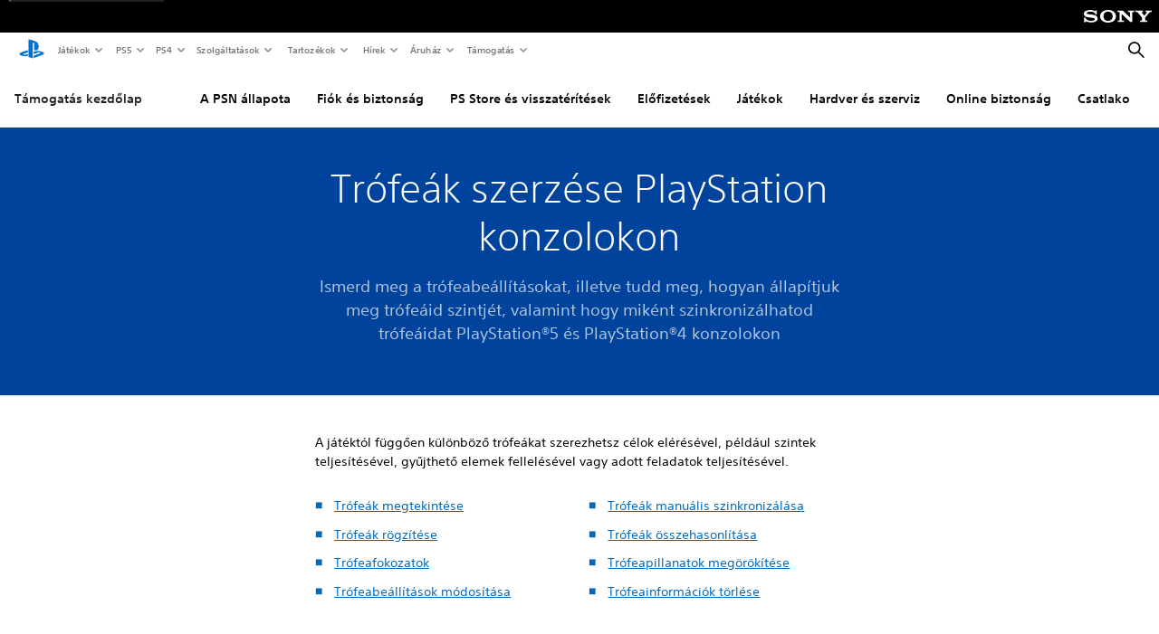

--- FILE ---
content_type: text/html;charset=utf-8
request_url: https://www.playstation.com/hu-hu/support/games/how-to-earn-trophies-on-playstation--consoles/
body_size: 33121
content:
<!DOCTYPE HTML><html lang="hu-HU" xml:lang="hu-HU" dir="ltr"><head><title>Trófeák szerzése PlayStation konzolokon </title><meta name="searchtitle" content="Trófeák szerzése PlayStation konzolokon"/><link rel="preconnect" href="https://static.playstation.com" crossorigin/><link rel="preconnect" href="https://gmedia.playstation.com"/><link rel="dns-prefetch" href="https://static.playstation.com"/><link rel="dns-prefetch" href="https://gmedia.playstation.com"/><link rel="preconnect" href="https://web-toolbar.playstation.com" crossorigin/><link rel="dns-prefetch" href="https://web-toolbar.playstation.com"/><link rel="preconnect" href="https://assets.adobedtm.com" crossorigin/><link rel="dns-prefetch" href="https://assets.adobedtm.com"/><link rel="preconnect" href="https://fast.fonts.net" crossorigin/><link rel="dns-prefetch" href="https://fast.fonts.net"/><link rel="icon" type="image/png" href="https://gmedia.playstation.com/is/image/SIEPDC/ps-logo-favicon?$icon-16-16--t$" sizes="16x16"/><link rel="icon" type="image/png" href="https://gmedia.playstation.com/is/image/SIEPDC/ps-logo-favicon?$icon-32-32--t$" sizes="32x32"/><link rel="icon" type="image/png" href="https://gmedia.playstation.com/is/image/SIEPDC/ps-logo-favicon?$icon-96-96--t$" sizes="96x96"/><link rel="icon" type="image/png" href="https://gmedia.playstation.com/is/image/SIEPDC/ps-logo-favicon?$icon-128-128--t$" sizes="128x128"/><link rel="icon" type="image/png" href="https://gmedia.playstation.com/is/image/SIEPDC/ps-logo-favicon?$icon-196-196--t$" sizes="196x196"/><meta charset="UTF-8"/><meta name="keywords" content="trófea, szinkronizálás, szint, platina, arany, ezüst, bronz, fokozat, adatvédelem, manuális, összehasonlítás, képernyőkép, ritka, gyakori, információ, "/><meta name="description" content="Ismerd meg a trófeabeállításokat, illetve tudd meg, hogyan állapítjuk meg trófeáid szintjét, valamint hogy miként szinkronizálhatod trófeáidat PlayStation®5 és PlayStation®4 konzolokon "/><meta name="template" content="pdc-cx-article"/><meta name="title" content="Trófeák szerzése PlayStation konzolokon"/><meta name="publish_date_timestamp" content="1720180155"/><meta name="platforms" content="PS5,PS4"/><meta name="pageType" content="support"/><meta name="supportType" content="article"/><meta name="image" content="https://gmedia.playstation.com/is/image/SIEPDC/game-grid-16-9-default-image-01-us-24apr18"/><meta name="viewport" content="width=device-width, initial-scale=1.0, viewport-fit=cover"/><meta http-equiv="content-type" content="text/html; charset=UTF-8"/><link rel="canonical" href="https://www.playstation.com/hu-hu/support/games/how-to-earn-trophies-on-playstation--consoles/"/><meta name="search_id" content="support/games/how-to-earn-trophies-on-playstation--consoles"/><meta name="google-site-verification" content="jvlMmfTRRTE3uPjvMTN9tBdat6DrAF6_bIxyrSVBisc"/><link rel="alternate" hreflang="th-th" href="https://www.playstation.com/th-th/support/games/how-to-earn-trophies-on-playstation--consoles/"><link rel="alternate" hreflang="ja-jp" href="https://www.playstation.com/ja-jp/support/games/how-to-earn-trophies-on-playstation--consoles/"><link rel="alternate" hreflang="ko-kr" href="https://www.playstation.com/ko-kr/support/games/how-to-earn-trophies-on-playstation--consoles/"><link rel="alternate" hreflang="en-id" href="https://www.playstation.com/en-id/support/games/how-to-earn-trophies-on-playstation--consoles/"><link rel="alternate" hreflang="zh-hans-hk" href="https://www.playstation.com/zh-hans-hk/support/games/how-to-earn-trophies-on-playstation--consoles/"><link rel="alternate" hreflang="en-hk" href="https://www.playstation.com/en-hk/support/games/how-to-earn-trophies-on-playstation--consoles/"><link rel="alternate" hreflang="zh-hant-hk" href="https://www.playstation.com/zh-hant-hk/support/games/how-to-earn-trophies-on-playstation--consoles/"><link rel="alternate" hreflang="en-sg" href="https://www.playstation.com/en-sg/support/games/how-to-earn-trophies-on-playstation--consoles/"><link rel="alternate" hreflang="en-my" href="https://www.playstation.com/en-my/support/games/how-to-earn-trophies-on-playstation--consoles/"><link rel="alternate" hreflang="en-vn" href="https://www.playstation.com/en-vn/support/games/how-to-earn-trophies-on-playstation--consoles/"><link rel="alternate" hreflang="en-ph" href="https://www.playstation.com/en-ph/support/games/how-to-earn-trophies-on-playstation--consoles/"><link rel="alternate" hreflang="en-th" href="https://www.playstation.com/en-th/support/games/how-to-earn-trophies-on-playstation--consoles/"><link rel="alternate" hreflang="zh-hant-tw" href="https://www.playstation.com/zh-hant-tw/support/games/how-to-earn-trophies-on-playstation--consoles/"><link rel="alternate" hreflang="zh-hans-cn" href="https://www.playstation.com/zh-hans-cn/support/games/how-to-earn-trophies-on-playstation--consoles/"><link rel="alternate" hreflang="es-ec" href="https://www.playstation.com/es-ec/support/games/how-to-earn-trophies-on-playstation--consoles/"><link rel="alternate" hreflang="es-cr" href="https://www.playstation.com/es-cr/support/games/how-to-earn-trophies-on-playstation--consoles/"><link rel="alternate" hreflang="es-bo" href="https://www.playstation.com/es-bo/support/games/how-to-earn-trophies-on-playstation--consoles/"><link rel="alternate" hreflang="es-co" href="https://www.playstation.com/es-co/support/games/how-to-earn-trophies-on-playstation--consoles/"><link rel="alternate" hreflang="es-ar" href="https://www.playstation.com/es-ar/support/games/how-to-earn-trophies-on-playstation--consoles/"><link rel="alternate" hreflang="fr-ca" href="https://www.playstation.com/fr-ca/support/games/how-to-earn-trophies-on-playstation--consoles/"><link rel="alternate" hreflang="es-gt" href="https://www.playstation.com/es-gt/support/games/how-to-earn-trophies-on-playstation--consoles/"><link rel="alternate" hreflang="es-cl" href="https://www.playstation.com/es-cl/support/games/how-to-earn-trophies-on-playstation--consoles/"><link rel="alternate" hreflang="es-pa" href="https://www.playstation.com/es-pa/support/games/how-to-earn-trophies-on-playstation--consoles/"><link rel="alternate" hreflang="es-hn" href="https://www.playstation.com/es-hn/support/games/how-to-earn-trophies-on-playstation--consoles/"><link rel="alternate" hreflang="es-uy" href="https://www.playstation.com/es-uy/support/games/how-to-earn-trophies-on-playstation--consoles/"><link rel="alternate" hreflang="es-py" href="https://www.playstation.com/es-py/support/games/how-to-earn-trophies-on-playstation--consoles/"><link rel="alternate" hreflang="es-ni" href="https://www.playstation.com/es-ni/support/games/how-to-earn-trophies-on-playstation--consoles/"><link rel="alternate" hreflang="es-pe" href="https://www.playstation.com/es-pe/support/games/how-to-earn-trophies-on-playstation--consoles/"><link rel="alternate" hreflang="es-mx" href="https://www.playstation.com/es-mx/support/games/how-to-earn-trophies-on-playstation--consoles/"><link rel="alternate" hreflang="es-sv" href="https://www.playstation.com/es-sv/support/games/how-to-earn-trophies-on-playstation--consoles/"><link rel="alternate" hreflang="pt-br" href="https://www.playstation.com/pt-br/support/games/how-to-earn-trophies-on-playstation--consoles/"><link rel="alternate" hreflang="en-ca" href="https://www.playstation.com/en-ca/support/games/how-to-earn-trophies-on-playstation--consoles/"><link rel="alternate" hreflang="en-us" href="https://www.playstation.com/en-us/support/games/how-to-earn-trophies-on-playstation--consoles/"><link rel="alternate" hreflang="ar-lb" href="https://www.playstation.com/ar-lb/support/games/how-to-earn-trophies-on-playstation--consoles/"><link rel="alternate" hreflang="ar-bh" href="https://www.playstation.com/ar-bh/support/games/how-to-earn-trophies-on-playstation--consoles/"><link rel="alternate" hreflang="ar-kw" href="https://www.playstation.com/ar-kw/support/games/how-to-earn-trophies-on-playstation--consoles/"><link rel="alternate" hreflang="en-za" href="https://www.playstation.com/en-za/support/games/how-to-earn-trophies-on-playstation--consoles/"><link rel="alternate" hreflang="en-si" href="https://www.playstation.com/en-si/support/games/how-to-earn-trophies-on-playstation--consoles/"><link rel="alternate" hreflang="tr-tr" href="https://www.playstation.com/tr-tr/support/games/how-to-earn-trophies-on-playstation--consoles/"><link rel="alternate" hreflang="ro-ro" href="https://www.playstation.com/ro-ro/support/games/how-to-earn-trophies-on-playstation--consoles/"><link rel="alternate" hreflang="en-ro" href="https://www.playstation.com/en-ro/support/games/how-to-earn-trophies-on-playstation--consoles/"><link rel="alternate" hreflang="de-at" href="https://www.playstation.com/de-at/support/games/how-to-earn-trophies-on-playstation--consoles/"><link rel="alternate" hreflang="sv-se" href="https://www.playstation.com/sv-se/support/games/how-to-earn-trophies-on-playstation--consoles/"><link rel="alternate" hreflang="fr-be" href="https://www.playstation.com/fr-be/support/games/how-to-earn-trophies-on-playstation--consoles/"><link rel="alternate" hreflang="nl-be" href="https://www.playstation.com/nl-be/support/games/how-to-earn-trophies-on-playstation--consoles/"><link rel="alternate" hreflang="pl-pl" href="https://www.playstation.com/pl-pl/support/games/how-to-earn-trophies-on-playstation--consoles/"><link rel="alternate" hreflang="fr-fr" href="https://www.playstation.com/fr-fr/support/games/how-to-earn-trophies-on-playstation--consoles/"><link rel="alternate" hreflang="en-sk" href="https://www.playstation.com/en-sk/support/games/how-to-earn-trophies-on-playstation--consoles/"><link rel="alternate" hreflang="de-lu" href="https://www.playstation.com/de-lu/support/games/how-to-earn-trophies-on-playstation--consoles/"><link rel="alternate" hreflang="fr-lu" href="https://www.playstation.com/fr-lu/support/games/how-to-earn-trophies-on-playstation--consoles/"><link rel="alternate" hreflang="fr-ch" href="https://www.playstation.com/fr-ch/support/games/how-to-earn-trophies-on-playstation--consoles/"><link rel="alternate" hreflang="it-ch" href="https://www.playstation.com/it-ch/support/games/how-to-earn-trophies-on-playstation--consoles/"><link rel="alternate" hreflang="de-ch" href="https://www.playstation.com/de-ch/support/games/how-to-earn-trophies-on-playstation--consoles/"><link rel="alternate" hreflang="fi-fi" href="https://www.playstation.com/fi-fi/support/games/how-to-earn-trophies-on-playstation--consoles/"><link rel="alternate" hreflang="hu-hu" href="https://www.playstation.com/hu-hu/support/games/how-to-earn-trophies-on-playstation--consoles/"><link rel="alternate" hreflang="en-hu" href="https://www.playstation.com/en-hu/support/games/how-to-earn-trophies-on-playstation--consoles/"><link rel="alternate" hreflang="en-in" href="https://www.playstation.com/en-in/support/games/how-to-earn-trophies-on-playstation--consoles/"><link rel="alternate" hreflang="el-gr" href="https://www.playstation.com/el-gr/support/games/how-to-earn-trophies-on-playstation--consoles/"><link rel="alternate" hreflang="da-dk" href="https://www.playstation.com/da-dk/support/games/how-to-earn-trophies-on-playstation--consoles/"><link rel="alternate" hreflang="he-il" href="https://www.playstation.com/he-il/support/games/how-to-earn-trophies-on-playstation--consoles/"><link rel="alternate" hreflang="en-nz" href="https://www.playstation.com/en-nz/support/games/how-to-earn-trophies-on-playstation--consoles/"><link rel="alternate" hreflang="en-ie" href="https://www.playstation.com/en-ie/support/games/how-to-earn-trophies-on-playstation--consoles/"><link rel="alternate" hreflang="no-no" href="https://www.playstation.com/no-no/support/games/how-to-earn-trophies-on-playstation--consoles/"><link rel="alternate" hreflang="ar-ae" href="https://www.playstation.com/ar-ae/support/games/how-to-earn-trophies-on-playstation--consoles/"><link rel="alternate" hreflang="en-ae" href="https://www.playstation.com/en-ae/support/games/how-to-earn-trophies-on-playstation--consoles/"><link rel="alternate" hreflang="en-hr" href="https://www.playstation.com/en-hr/support/games/how-to-earn-trophies-on-playstation--consoles/"><link rel="alternate" hreflang="ar-sa" href="https://www.playstation.com/ar-sa/support/games/how-to-earn-trophies-on-playstation--consoles/"><link rel="alternate" hreflang="ar-om" href="https://www.playstation.com/ar-om/support/games/how-to-earn-trophies-on-playstation--consoles/"><link rel="alternate" hreflang="en-bg" href="https://www.playstation.com/en-bg/support/games/how-to-earn-trophies-on-playstation--consoles/"><link rel="alternate" hreflang="ar-qa" href="https://www.playstation.com/ar-qa/support/games/how-to-earn-trophies-on-playstation--consoles/"><link rel="alternate" hreflang="en-gb" href="https://www.playstation.com/en-gb/support/games/how-to-earn-trophies-on-playstation--consoles/"><link rel="alternate" hreflang="en-au" href="https://www.playstation.com/en-au/support/games/how-to-earn-trophies-on-playstation--consoles/"><link rel="alternate" hreflang="cs-cz" href="https://www.playstation.com/cs-cz/support/games/how-to-earn-trophies-on-playstation--consoles/"><link rel="alternate" hreflang="pt-pt" href="https://www.playstation.com/pt-pt/support/games/how-to-earn-trophies-on-playstation--consoles/"><link rel="alternate" hreflang="es-es" href="https://www.playstation.com/es-es/support/games/how-to-earn-trophies-on-playstation--consoles/"><link rel="alternate" hreflang="it-it" href="https://www.playstation.com/it-it/support/games/how-to-earn-trophies-on-playstation--consoles/"><link rel="alternate" hreflang="uk-ua" href="https://www.playstation.com/uk-ua/support/games/how-to-earn-trophies-on-playstation--consoles/"><link rel="alternate" hreflang="de-de" href="https://www.playstation.com/de-de/support/games/how-to-earn-trophies-on-playstation--consoles/"><link rel="alternate" hreflang="nl-nl" href="https://www.playstation.com/nl-nl/support/games/how-to-earn-trophies-on-playstation--consoles/"><link rel="alternate" href="https://www.playstation.com/country-selector/index.html" hreflang="x-default"/><link rel="preload" as="style" href="https://static.playstation.com/font-stack/v1/css/font-all.css"/><link rel="stylesheet" href="https://static.playstation.com/font-stack/v1/css/font-all.css"/><link rel="preload" as="style" href="https://static.playstation.com/font-stack/v1/css/font-sst-condensed.css"/><link rel="stylesheet" href="https://static.playstation.com/font-stack/v1/css/font-sst-condensed.css"/><script id="targetSegments" type="application/json"> [{"id":0,"name":"5F71962D"},{"id":1,"name":"B6123318"},{"id":2,"name":"2024B0F4"},{"id":3,"name":"5B5A825F"},{"id":4,"name":"084F335C"},{"id":5,"name":"7F4803CA"},{"id":6,"name":"98F02ECD"},{"id":7,"name":"274AF896"},{"id":8,"name":"B92E6D35"},{"id":9,"name":"0DE4522D"},{"id":10,"name":"7B27409A"},{"id":11,"name":"CC6C2C23"},{"id":12,"name":"FAF10240"},{"id":13,"name":"8DF632D6"},{"id":14,"name":"14FF636C"},{"id":15,"name":"63F853FA"},{"id":16,"name":"FD9CC659"},{"id":17,"name":"8A9BF6CF"},{"id":18,"name":"1392A775"},{"id":19,"name":"649597E3"},{"id":20,"name":"0D0CF3E2"},{"id":21,"name":"EBF6AFE3"},{"id":22,"name":"72FFFE59"},{"id":23,"name":"9B9C5B6C"},{"id":24,"name":"05F8CECF"},{"id":25,"name":"FF94F2AD"},{"id":26,"name":"8893C23B"},{"id":27,"name":"119A9381"},{"id":28,"name":"669DA317"},{"id":29,"name":"C051793C"},{"id":30,"name":"2932DC09"},{"id":31,"name":"5E35EC9F"},{"id":32,"name":"5445284C"},{"id":33,"name":"EFF71E5B"},{"id":34,"name":"234218DA"},{"id":35,"name":"BD268D79"},{"id":36,"name":"242FDCC3"},{"id":37,"name":"CA21BDEF"},{"id":38,"name":"5328EC55"},{"id":39,"name":"01F97F77"},{"id":40,"name":"F6EC2F1A"},{"id":41,"name":"76FE4FE1"},{"id":42,"name":"E89ADA42"},{"id":43,"name":"1F8F8A2F"},{"id":44,"name":"5BBEF5AB"},{"id":45,"name":"C5DA6008"},{"id":46,"name":"2CB9C53D"},{"id":47,"name":"B2DD509E"}] </script><link rel="preload" as="style" href="/etc.clientlibs/global_pdc/clientlibs/auto-clientlibs/pdc.vendor.min.f20960effad97314481de7f7dc8448b2.css" type="text/css"><link rel="stylesheet" href="/etc.clientlibs/global_pdc/clientlibs/auto-clientlibs/pdc.vendor.min.f20960effad97314481de7f7dc8448b2.css" type="text/css"><link rel="preload" as="style" href="/etc.clientlibs/global_pdc/clientlibs/clientlibs-jetstream.min.42e9e6b060559b03ab7e0b3569be89ed.css" type="text/css"><link rel="stylesheet" href="/etc.clientlibs/global_pdc/clientlibs/clientlibs-jetstream.min.42e9e6b060559b03ab7e0b3569be89ed.css" type="text/css"><link rel="preload" as="style" href="/etc.clientlibs/global_pdc/clientlibs/auto-clientlibs/pdc.designkit.min.e9215c0505283e427d7d1865939bfb0b.css" type="text/css"><link rel="stylesheet" href="/etc.clientlibs/global_pdc/clientlibs/auto-clientlibs/pdc.designkit.min.e9215c0505283e427d7d1865939bfb0b.css" type="text/css"><script type="text/javascript" src="/etc.clientlibs/global_pdc/clientlibs/auto-clientlibs/pdc.jquery.min.cf2fbbf84281d9ecbffb4993203d543b.js"></script><script type="text/javascript" src="/etc.clientlibs/global_pdc/clientlibs/auto-clientlibs/pdc.prelaunch.min.febf637718dde7a6b0ef56798a1b9338.js"></script><script src="//assets.adobedtm.com/3dc13bcabc29/e1d3c7e41fac/launch-c1f03f5b4bc6.min.js"></script><script type="text/javascript" src="/etc.clientlibs/global_pdc/clientlibs/auto-clientlibs/pdc.vendor.min.243bbd466f7c169eff3162d39e1be2b4.js" defer></script><script type="text/javascript" src="/etc.clientlibs/global_pdc/clientlibs/clientlibs-inaemvendor.min.d4f3a73ec26bc58fabfbfd7f152bf9a1.js" defer></script><script> window.schema_highlighter = { accountId: "Sony", outputCache: true }; </script><script async src="https://cdn.schemaapp.com/javascript/highlight.js"></script><link rel="stylesheet" href="/etc.clientlibs/global_pdc/clientlibs/auto-clientlibs/pdc.customer-experience.min.d41d8cd98f00b204e9800998ecf8427e.css" type="text/css"><script src="/etc.clientlibs/global_pdc/clientlibs/auto-clientlibs/pdc.search-vendor.min.1abc02e2fc38fc0f97542b086865d2c6.js"></script><meta name="wca-ssr-version" content="3.38.1-1.0"/><meta name="wca-locale" content="en-HU"/><meta name="wca-theme" content="light"/><script id="wca-config-overrides" type="application/json"> {"feature":{"oneTrustNoticeEnabled":true},"client":{"webCheckout":{"unifiedCartEnabled":true}}}</script><link rel="preconnect" href="https://static.playstation.com" crossorigin><link rel="dns-prefetch" href="https://static.playstation.com"><link rel="preconnect" href="https://web.np.playstation.com/api/graphql/v1"><link rel="dns-prefetch" href="https://web.np.playstation.com/api/graphql/v1"><link rel="preconnect" href="https://image.api.playstation.com" crossorigin><link rel="dns-prefetch" href="https://image.api.playstation.com"><link rel="dns-prefetch" href="https://checkout.playstation.com"><link rel="preconnect" href="https://cdn.cookielaw.org" crossorigin><link rel="dns-prefetch" href="https://cdn.cookielaw.org"><link rel="stylesheet" href="https://static.playstation.com/base-styles/v0/psw-styles.css"/><script id="wca-config" type="application/json"> {"env":"production","name":"@sie-private/web-commerce-anywhere","version":"3.38.1-1.0","gitBranch":"default-branch","gitSha":"24bb1e7a8b48bc7eb1fadfe2e23fd6c46a9e5713","psnAppVersion":"@sie-private/web-commerce-anywhere/3.38.1-1.0-24bb1e7a8b48bc7eb1fadfe2e23fd6c46a9e5713","isoenv":"psnnp/np","client":{"downloadHref":"https://library.playstation.com/recently-purchased","activateConsoleHref":"https://id.sonyentertainmentnetwork.com/id/management_ca/#/p/device_management","wishlistHref":"https://library.playstation.com/wishlist","webStore":{"origin":"https://store.playstation.com"},"cookieMonster":{"origin":"https://id.sonyentertainmentnetwork.com"},"productUrlSchema":"https://store.playstation.com/{locale}/product/{productId}","evidon":{"origin":"https://c.evidon.com"},"oneTrust":{"origin":"https://cdn.cookielaw.org"},"publicPath":"https://static.playstation.com/wca/v2/","manifest":{"src":{"core":{"js":["https://static.playstation.com/wca/v2/js/common.d9ef208fe1895fc702e3.js","https://static.playstation.com/wca/v2/js/ui-components.aac961be3474d7bb0f4d.js","https://static.playstation.com/wca/v2/js/main.c1fef32da341f2b6b0af.js","https://static.playstation.com/wca/v2/js/network.337266fc67495b7c257b.js","https://static.playstation.com/wca/v2/js/telemetry.6ec00fd5b9ec4ab72f9c.js","https://static.playstation.com/wca/v2/js/ui-framework.b63e4dd729e6360e79ce.js"],"css":[]},"addOns":{"js":["https://static.playstation.com/wca/v2/js/addOns.329b0b20c948f501210c.js"],"css":[]},"compatibilityNotices":{"js":["https://static.playstation.com/wca/v2/js/compatibilityNotices.4bad176cfd2848a2d681.js"],"css":[]},"contentRating":{"js":["https://static.playstation.com/wca/v2/js/contentRating.75650c0b94313f32fd06.js"],"css":[]},"ctaWithPrice":{},"footer":{"js":["https://static.playstation.com/wca/v2/js/footer.1743da32ab5a7c3c6139.js"],"css":[]},"friendsWhoPlay":{"js":["https://static.playstation.com/wca/v2/js/friendsWhoPlay.e8897ef5f4510737fc4e.js"],"css":[]},"gameBackgroundImage":{"js":["https://static.playstation.com/wca/v2/js/gameBackgroundImage.0e94ab9e2655d6d6dc0d.js"],"css":[]},"gameInfo":{"js":["https://static.playstation.com/wca/v2/js/gameInfo.069a7f4d6317e618f13e.js"],"css":[]},"gameOverview":{},"gameTitle":{"js":["https://static.playstation.com/wca/v2/js/gameTitle.5a104794d5281ef18414.js"],"css":[]},"legalText":{"js":["https://static.playstation.com/wca/v2/js/legalText.dfcacc708e696eb24e8d.js"],"css":[]},"upsell":{"js":["https://static.playstation.com/wca/v2/js/upsell.b6bbd1e97800364f9a38.js"],"css":[]},"accessibilityFeatures":{"js":["https://static.playstation.com/wca/v2/js/accessibilityFeatures.0d09b51209a6323f5657.js"],"css":[]},"mediaCarousel":{"js":["https://static.playstation.com/wca/v2/js/mediaCarousel.9b57948b2c02a0c26873.js"],"css":[]},"physicalProductMetadata":{"js":["https://static.playstation.com/wca/v2/js/physicalProductMetadata.7726a1be95f3a3d542f4.js"],"css":[]},"starRating":{"js":["https://static.playstation.com/wca/v2/js/starRating.00f55df96631007e37b9.js"],"css":[]},"tierDiscountBadge":{"js":["https://static.playstation.com/wca/v2/js/tierDiscountBadge.fb7a86fadc03605381b0.js"],"css":[]},"tierSelector":{"js":["https://static.playstation.com/wca/v2/js/tierSelector.7a9fb1014dcc5fe4a32e.js"],"css":[]},"tierSelectorFull":{"js":["https://static.playstation.com/wca/v2/js/tierSelectorFull.45c68dc1e41dff76f83c.js"],"css":[]}},"gensen":{"ar-ae":"https://static.playstation.com/wca/v2/gensen/ar-ae.7a47a09c.json","en-us":"https://static.playstation.com/wca/v2/gensen/en-us.b7eb197f.json","en-gb":"https://static.playstation.com/wca/v2/gensen/en-gb.11e880ea.json","bg-bg":"https://static.playstation.com/wca/v2/gensen/bg-bg.3f3762ee.json","cs-cz":"https://static.playstation.com/wca/v2/gensen/cs-cz.51dc4b11.json","da-dk":"https://static.playstation.com/wca/v2/gensen/da-dk.d284f326.json","de-de":"https://static.playstation.com/wca/v2/gensen/de-de.060eba4d.json","el-gr":"https://static.playstation.com/wca/v2/gensen/el-gr.c677e162.json","es-419":"https://static.playstation.com/wca/v2/gensen/es-419.0ddabf01.json","es-es":"https://static.playstation.com/wca/v2/gensen/es-es.23a479e4.json","fi-fi":"https://static.playstation.com/wca/v2/gensen/fi-fi.3d838c57.json","fr-ca":"https://static.playstation.com/wca/v2/gensen/fr-ca.bacd9c22.json","fr-fr":"https://static.playstation.com/wca/v2/gensen/fr-fr.50c5b0f0.json","he-il":"https://static.playstation.com/wca/v2/gensen/he-il.874e60f9.json","hr-hr":"https://static.playstation.com/wca/v2/gensen/hr-hr.867fccb0.json","hu-hu":"https://static.playstation.com/wca/v2/gensen/hu-hu.b26619ab.json","id-id":"https://static.playstation.com/wca/v2/gensen/id-id.8e1106e3.json","it-it":"https://static.playstation.com/wca/v2/gensen/it-it.46300acd.json","ja-jp":"https://static.playstation.com/wca/v2/gensen/ja-jp.1d2d9893.json","ko-kr":"https://static.playstation.com/wca/v2/gensen/ko-kr.23033b2b.json","nl-nl":"https://static.playstation.com/wca/v2/gensen/nl-nl.ef75e762.json","no-no":"https://static.playstation.com/wca/v2/gensen/no-no.b8149367.json","pl-pl":"https://static.playstation.com/wca/v2/gensen/pl-pl.e38a45ad.json","pt-br":"https://static.playstation.com/wca/v2/gensen/pt-br.259d7c1c.json","pt-pt":"https://static.playstation.com/wca/v2/gensen/pt-pt.e97edb5a.json","ro-ro":"https://static.playstation.com/wca/v2/gensen/ro-ro.1c8fa435.json","ru-ru":"https://static.playstation.com/wca/v2/gensen/ru-ru.058fb043.json","sk-sk":"https://static.playstation.com/wca/v2/gensen/sk-sk.f30b3446.json","sl-si":"https://static.playstation.com/wca/v2/gensen/sl-si.3477a66f.json","sr-rs":"https://static.playstation.com/wca/v2/gensen/sr-rs.059fe81c.json","sv-se":"https://static.playstation.com/wca/v2/gensen/sv-se.fcc973d1.json","th-th":"https://static.playstation.com/wca/v2/gensen/th-th.fbf42ee1.json","tr-tr":"https://static.playstation.com/wca/v2/gensen/tr-tr.b3176ac0.json","uk-ua":"https://static.playstation.com/wca/v2/gensen/uk-ua.c029e357.json","vi-vn":"https://static.playstation.com/wca/v2/gensen/vi-vn.6258b0e1.json","zh-hans":"https://static.playstation.com/wca/v2/gensen/zh-hans.a739e2f3.json","zh-hant":"https://static.playstation.com/wca/v2/gensen/zh-hant.cba414d8.json","zz-zz":"https://static.playstation.com/wca/v2/gensen/zz-zz.faa6b36f.json"}},"session":{"isSignedInCookie":"isSignedIn"},"webCheckout":{"name":"embeddedcart","clientId":"2dec2b13-57dc-4966-8294-6df0d627e109","origin":"https://checkout.playstation.com","loadTimeout":30000,"unifiedCartEnabled":false},"webCommerceAnywhere":{"origin":"https://web-commerce-anywhere.playstation.com"}},"staticAsset":{"iconOrigin":"https://static.playstation.com/icons/v0/","imageOrigin":"https://static.playstation.com/images/v0/","imageManagerOrigin":"https://image.api.playstation.com","fontsMain":"https://static.playstation.com/font-stack/v1/css/font-all-no-italic.css","stylesMain":"https://static.playstation.com/base-styles/v0/psw-styles.css"},"feature":{"queryWhitelist":true,"telemetryReporting":true,"enableUpsellCtas":true,"enableWishlistCta":true,"telemetrySamplingThreshold":10,"evidonNoticeEnabled":false,"enableEvidonScript":false,"oneTrustNoticeEnabled":true,"enableOneTrustScript":true,"enableBundling":false,"enableTierSelectorFull":false,"enableDynamicBenefitList":false},"service":{"gql":{"origin":"https://web.np.playstation.com/api/graphql/v1"},"sbahn":{"proxyUrl":null}}} </script><script defer crossorigin src="https://static.playstation.com/wca/v2/js/common.d9ef208fe1895fc702e3.js" type="application/javascript"></script><script defer crossorigin src="https://static.playstation.com/wca/v2/js/ui-components.aac961be3474d7bb0f4d.js" type="application/javascript"></script><script defer crossorigin src="https://static.playstation.com/wca/v2/js/main.c1fef32da341f2b6b0af.js" type="application/javascript"></script><script defer crossorigin src="https://static.playstation.com/wca/v2/js/network.337266fc67495b7c257b.js" type="application/javascript"></script><script defer crossorigin src="https://static.playstation.com/wca/v2/js/telemetry.6ec00fd5b9ec4ab72f9c.js" type="application/javascript"></script><script defer crossorigin src="https://static.playstation.com/wca/v2/js/ui-framework.b63e4dd729e6360e79ce.js" type="application/javascript"></script></head><body class="cxbasepage basepage page basicpage cx" data-template="pdc-cx-article" data-region="EMEA" data-locale="hu-hu" data-mercury-locale="hu_HU" data-page-category="Support" data-age-gate-type="DOB" data-date-format="dd/MM/YYYY" data-age-threshold="18" data-cookie-timeout="30" data-base-io-url="https://io.playstation.com" data-wc-api="https://web-commerce-anywhere.playstation.com" data-arkham-api="https://web.np.playstation.com" data-store-disabled="true" data-store-lang="en" data-store-locale="hu" data-advanced-age-gate="false" data-rating-age-threshold="0" data-auto-trigger-gated-page="false" data-sf-custom-domain="https://sie-calypso.my.salesforce.com" data-sf-env-1="https://ps-support.playstation.com" data-sf-env-2="https://service.force.com" data-sf-id="00D3h00000669Bv" data-sf-base-live-agent-content-url="https://c.la1-core1.sfdc-8tgtt5.salesforceliveagent.com/content" data-sf-base-live-agent-url="https://d.la1-core1.sfdc-8tgtt5.salesforceliveagent.com/chat" data-run-mode="publish"><script src="/etc.clientlibs/global_pdc/clientlibs/auto-clientlibs/pdc.preload.min.184c0cecddcbcfaa8b016a1d86ceaf15.js"></script><section id="shared-nav-root"><div id="shared-nav-container"><header id="shared-nav"><div id='sb-social-toolbar-root'></div></header></div></section><section id="jetstream-tertiary-nav"><div class="tertiary-container"><div class="tertiary-container-inner"><span class="tertiary-logo"><span class="tertiary-logo-content"><a class="tertiary-logo__text" href="/hu-hu/support/" data-track="{&quot;eventInfo&quot;: { &quot;eventAction&quot;: &quot;click&quot;, &quot;eventName&quot;: &quot;select subnav&quot; }, &quot;attributes&quot;: { &quot;moduleName&quot;: &quot;subnav&quot;, &quot;label&quot;: &quot;Support Home&quot;, &quot;assetName&quot;: &quot;empty&quot;, &quot;elementType&quot;: &quot;button&quot;, &quot;position&quot;: &quot;&quot;, &quot;userActionFlag&quot;: true } }"> Támogatás kezdőlap </a></span></span><div class="tertiary-carousels"><div class="carousel__overlay carousel__overlay--prev hide"><button class="carousel__button carousel__button--prev hide" id="prev-button" aria-label="Previous page"></button></div><ul class="carousel-tertiary-tabs" id="tertiary-menu-toggle"><li class="tertiary-tab"><a class="tertiary-tab__link " href="https://status.playstation.com/" data-track="{ &quot;eventInfo&quot;: { &quot;eventAction&quot;: &quot;click&quot;, &quot;eventName&quot;: &quot;select subnav&quot; }, &quot;attributes&quot;: { &quot;moduleName&quot;: &quot;subnav&quot;, &quot;label&quot;: &quot;PSN Status&quot;, &quot;assetName&quot;: &quot;empty&quot;, &quot;elementType&quot;: &quot;button&quot;, &quot;position&quot;: &quot;1&quot;, &quot;userActionFlag&quot;: true } }">A PSN állapota</a></li><li class="tertiary-tab"><a class="tertiary-tab__link " href="/hu-hu/support/account/" data-track="{ &quot;eventInfo&quot;: { &quot;eventAction&quot;: &quot;click&quot;, &quot;eventName&quot;: &quot;select subnav&quot; }, &quot;attributes&quot;: { &quot;moduleName&quot;: &quot;subnav&quot;, &quot;label&quot;: &quot;Account &amp; Security&quot;, &quot;assetName&quot;: &quot;empty&quot;, &quot;elementType&quot;: &quot;button&quot;, &quot;position&quot;: &quot;2&quot;, &quot;userActionFlag&quot;: true } }">Fiók és biztonság</a></li><li class="tertiary-tab"><a class="tertiary-tab__link " href="/hu-hu/support/store/" data-track="{ &quot;eventInfo&quot;: { &quot;eventAction&quot;: &quot;click&quot;, &quot;eventName&quot;: &quot;select subnav&quot; }, &quot;attributes&quot;: { &quot;moduleName&quot;: &quot;subnav&quot;, &quot;label&quot;: &quot;PS Store &amp; Refunds&quot;, &quot;assetName&quot;: &quot;empty&quot;, &quot;elementType&quot;: &quot;button&quot;, &quot;position&quot;: &quot;3&quot;, &quot;userActionFlag&quot;: true } }">PS Store és visszatérítések</a></li><li class="tertiary-tab"><a class="tertiary-tab__link " href="/hu-hu/support/subscriptions/" data-track="{ &quot;eventInfo&quot;: { &quot;eventAction&quot;: &quot;click&quot;, &quot;eventName&quot;: &quot;select subnav&quot; }, &quot;attributes&quot;: { &quot;moduleName&quot;: &quot;subnav&quot;, &quot;label&quot;: &quot;Subscriptions&quot;, &quot;assetName&quot;: &quot;empty&quot;, &quot;elementType&quot;: &quot;button&quot;, &quot;position&quot;: &quot;4&quot;, &quot;userActionFlag&quot;: true } }">Előfizetések</a></li><li class="tertiary-tab"><a class="tertiary-tab__link " href="/hu-hu/support/games/" data-track="{ &quot;eventInfo&quot;: { &quot;eventAction&quot;: &quot;click&quot;, &quot;eventName&quot;: &quot;select subnav&quot; }, &quot;attributes&quot;: { &quot;moduleName&quot;: &quot;subnav&quot;, &quot;label&quot;: &quot;Games&quot;, &quot;assetName&quot;: &quot;empty&quot;, &quot;elementType&quot;: &quot;button&quot;, &quot;position&quot;: &quot;5&quot;, &quot;userActionFlag&quot;: true } }">Játékok</a></li><li class="tertiary-tab"><a class="tertiary-tab__link " href="/hu-hu/support/hardware/" data-track="{ &quot;eventInfo&quot;: { &quot;eventAction&quot;: &quot;click&quot;, &quot;eventName&quot;: &quot;select subnav&quot; }, &quot;attributes&quot;: { &quot;moduleName&quot;: &quot;subnav&quot;, &quot;label&quot;: &quot;Hardware &amp; Repairs&quot;, &quot;assetName&quot;: &quot;empty&quot;, &quot;elementType&quot;: &quot;button&quot;, &quot;position&quot;: &quot;6&quot;, &quot;userActionFlag&quot;: true } }">Hardver és szerviz</a></li><li class="tertiary-tab"><a class="tertiary-tab__link " href="/hu-hu/support/safety/" data-track="{ &quot;eventInfo&quot;: { &quot;eventAction&quot;: &quot;click&quot;, &quot;eventName&quot;: &quot;select subnav&quot; }, &quot;attributes&quot;: { &quot;moduleName&quot;: &quot;subnav&quot;, &quot;label&quot;: &quot;Online Safety&quot;, &quot;assetName&quot;: &quot;empty&quot;, &quot;elementType&quot;: &quot;button&quot;, &quot;position&quot;: &quot;7&quot;, &quot;userActionFlag&quot;: true } }">Online biztonság</a></li><li class="tertiary-tab"><a class="tertiary-tab__link " href="/hu-hu/support/connectivity/" data-track="{ &quot;eventInfo&quot;: { &quot;eventAction&quot;: &quot;click&quot;, &quot;eventName&quot;: &quot;select subnav&quot; }, &quot;attributes&quot;: { &quot;moduleName&quot;: &quot;subnav&quot;, &quot;label&quot;: &quot;Connectivity&quot;, &quot;assetName&quot;: &quot;empty&quot;, &quot;elementType&quot;: &quot;button&quot;, &quot;position&quot;: &quot;8&quot;, &quot;userActionFlag&quot;: true } }">Csatlakozás</a></li><li class="tertiary-tab"><a class="tertiary-tab__link " href="/hu-hu/support/playstation-gaming-on-pc/" data-track="{ &quot;eventInfo&quot;: { &quot;eventAction&quot;: &quot;click&quot;, &quot;eventName&quot;: &quot;select subnav&quot; }, &quot;attributes&quot;: { &quot;moduleName&quot;: &quot;subnav&quot;, &quot;label&quot;: &quot;PC &quot;, &quot;assetName&quot;: &quot;empty&quot;, &quot;elementType&quot;: &quot;button&quot;, &quot;position&quot;: &quot;9&quot;, &quot;userActionFlag&quot;: true } }">Számítógép </a></li></ul><div class="carousel__overlay carousel__overlay--next hide"><button class="carousel__button carousel__button--next" id="next-button" aria-label="Next page"></button></div></div></div></div><!-- ./Jetstream tertiary nav HTML End--></section><div class="root"><div class="gdk root container responsivegrid" id="gdk__content"><div class=" cmp-container"><div class="root cx"><div class="gdk root container responsivegrid"><div class=" cmp-container"><div class="section"><section style="background-color:#00439c;" class="gpdc-section theme--dark "><div><div class="contentgrid"><div class="content-grid layout__1--c "><div class="box "><div class="search-box"></div><div class="titleblock"><div class="title-block text-align--center display@tablet--hidden display@desktop--hidden " data-custom-mobile-width="false" data-custom-tablet-width="false" data-custom-desktop-width="false"><div><h1><span class="txt--7">Trófeák szerzése PlayStation konzolokon</span></h1></div></div><div class="title-block text-align--center display@mobile--hidden " data-custom-mobile-width="false" data-custom-tablet-width="false" data-custom-desktop-width="false"><div><h1>Trófeák szerzése PlayStation konzolokon</h1></div><p>Ismerd meg a trófeabeállításokat, illetve tudd meg, hogyan állapítjuk meg trófeáid szintjét, valamint hogy miként szinkronizálhatod trófeáidat PlayStation®5 és PlayStation®4 konzolokon</p></div></div></div></div></div></div></section></div><div class="section"><section class="gpdc-section theme--light "><div><div class="contentgrid"><div class="content-grid layout__1--c "><div class="box "><div class="textblock"><div class="text-block " data-ol-order-start="1" data-custom-mobile-width="false" data-custom-tablet-width="false" data-custom-desktop-width="false"><p>A játéktól függően különböző trófeákat szerezhetsz célok elérésével, például szintek teljesítésével, gyűjthető elemek fellelésével vagy adott feladatok teljesítésével. </p></div></div><div class="textblock"><div class="text-block column-width--2 " data-ol-order-start="1" data-custom-mobile-width="false" data-custom-tablet-width="false" data-custom-desktop-width="false"><ul><li><a href="#view" rel="nofollow">Trófeák megtekintése</a></li><li><a href="#pin" rel="nofollow">Trófeák rögzítése</a></li><li><a href="#grades" rel="nofollow">Trófeafokozatok</a></li><li><a href="#adjust" rel="nofollow">Trófeabeállítások módosítása</a></li><li><a href="#sync" rel="nofollow">Trófeák manuális szinkronizálása</a></li><li><a href="#compare" rel="nofollow">Trófeák összehasonlítása</a></li><li><a href="#capture" rel="nofollow">Trófeapillanatok megörökítése</a></li><li><a href="#delete" style="" rel="nofollow">Trófeainformációk törlése</a><br /></li></ul></div></div></div></div></div></div></section></div><div class="section"><section class="gpdc-section theme--lightAlt "><div><div class="contentgrid"><div class="content-grid layout__1--c "><div class="box "><div class="faq-howto"><div class="textblock " data-component="FaqHowto"><div class="txt-block-paragraph"><!-- Google will only scan the first how to on the page, therefore please only add the schema definition to the FIRST block. --><div class="txt-block__paragraph" itemscope itemtype="https://schema.org/HowTo"><h2 class="txt-style-large-title txt-block-title__title" itemprop="name"><a id="view" rel="nofollow"></a>Trófeák megtekintése PS5 konzolokon </h2><p class="txt-style-base"></p><ol class="txt-style-ordered-list"><li class="txt-style-ordered-list-item" itemscope itemprop="step" itemtype="https://schema.org/HowToStep"><span itemprop="text">Válaszd ki a profilképedet a kezdőképernyőn, majd válaszd a <b>Trófeák</b> lehetőséget.<br /> Megjelenik az elnyert trófeák listája. </span></li><li class="txt-style-ordered-list-item" itemscope itemprop="step" itemtype="https://schema.org/HowToStep"><span itemprop="text">Válassz ki egy játékot a listából a játék trófeainformációinak megtekintéséhez. </span></li><li class="txt-style-ordered-list-item" itemscope itemprop="step" itemtype="https://schema.org/HowToStep"><span itemprop="text">Válassz ki egy trófeát, hogy láthasd a részleteit. </span></li></ol></div></div></div></div><div class="inlineAccordion"><div class="accordion " data-component="accordion"><div><button id="accordion-section-1" data-item-title="accordion-section-1" class="+normalized accordion__item-title" data-dtm-label="PS4™ console: view trophies" aria-expanded="false" aria-controls="accordion-section-content-1"><span class="link">PS4™ konzol: trófeák megtekintése</span><div class="chevron chevron-down icon-block"><svg class="" viewBox="0 0 50 50" role="img" aria-label="Chevron down"><use href="/etc.clientlibs/global_pdc/clientlibs/auto-clientlibs/pdc.designkit/resources/ps-icons-map.svg#ps-icon_chevron-down"></use></svg></div><span class="accordion__item-icons"></svg><svg class="accordion__item-icon--plus" viewBox="0 0 50 50" role="img" aria-label="Open"><use href="/etc.clientlibs/global_pdc/clientlibs/auto-clientlibs/pdc.designkit/resources/ps-icons-map.svg#ps-icon_plus"></use></svg><svg class="accordion__item-icon--minus" viewBox="0 0 50 50" role="img" aria-label="Close"><use href="/etc.clientlibs/global_pdc/clientlibs/auto-clientlibs/pdc.designkit/resources/ps-icons-map.svg#ps-icon_minus"></use></svg></span></button><div id="accordion-section-content-1" data-item="accordion-section-1" class="accordion__item-description" role="region" aria-labelledby="accordion-section-1"><div><div class="textblock"><div class="text-block " data-ol-order-start="1" data-custom-mobile-width="false" data-custom-tablet-width="false" data-custom-desktop-width="false"><ol><li>Válaszd ki a <strong>Trófeák</strong> lehetőséget a funkcióképernyőn.</li><li>Válassz ki egy játékot, hogy láthasd az elnyert trófeák részleteit.</li><li>Az OPCIÓK gomb megnyomásával elnyerés dátuma vagy fokozat szerint tudod rendezni trófeáidat, illetve online hozzájuk kapcsolódó részleteket kereshetsz.</li></ol></div></div></div></div></div></div></div></div></div></div></div></section></div><div class="section"><section class="gpdc-section theme--light "><div><div class="contentgrid"><div class="content-grid layout__1--c "><div class="box "><div class="textblock"><div class="text-block " data-ol-order-start="1" data-custom-mobile-width="false" data-custom-tablet-width="false" data-custom-desktop-width="false"><h4><a id="pin" rel="nofollow"></a>Trófeák rögzítése PS5 konzolon</h4><p>A rögzített trófeák a trófeák kártya tetején maradnak, így egyszerűen megtekintheted a részleteiket anélkül, hogy át kellene nézned az elérhető trófeák listáját.</p><ol><li>Ha játszol, lépj a vezérlőközpontba, és válaszd ki a trófeák kártyát. <br /></li><li>Válassz ki egy trófeát, majd válaszd a <strong>Trófea rögzítése</strong> lehetőséget.<br /> A rögzített trófeák az elérhetők fölött jelennek meg.</li></ol><ul><li>Játékonként legfeljebb öt trófeát rögzíthetsz.</li><li>Játék előtt szeretnél rögzíteni egy trófeát? Egyszerűen válaszd a <strong>Trófea rögzítése</strong> lehetőséget a trófeák részletei oldalon.</li></ul></div></div><div class="inlineAccordion"><div class="accordion " data-component="accordion"><div><button id="accordion-section-1" data-item-title="accordion-section-1" class="+normalized accordion__item-title" data-dtm-label="What’s on the PS5 console trophies card?" aria-expanded="false" aria-controls="accordion-section-content-1"><span class="link">Mi látható a PS5 konzol trófeák kártyáján?</span><div class="chevron chevron-down icon-block"><svg class="" viewBox="0 0 50 50" role="img" aria-label="Chevron down"><use href="/etc.clientlibs/global_pdc/clientlibs/auto-clientlibs/pdc.designkit/resources/ps-icons-map.svg#ps-icon_chevron-down"></use></svg></div><span class="accordion__item-icons"></svg><svg class="accordion__item-icon--plus" viewBox="0 0 50 50" role="img" aria-label="Open"><use href="/etc.clientlibs/global_pdc/clientlibs/auto-clientlibs/pdc.designkit/resources/ps-icons-map.svg#ps-icon_plus"></use></svg><svg class="accordion__item-icon--minus" viewBox="0 0 50 50" role="img" aria-label="Close"><use href="/etc.clientlibs/global_pdc/clientlibs/auto-clientlibs/pdc.designkit/resources/ps-icons-map.svg#ps-icon_minus"></use></svg></span></button><div id="accordion-section-content-1" data-item="accordion-section-1" class="accordion__item-description" role="region" aria-labelledby="accordion-section-1"><div><div class="imageblock"><div class="media-block media-block--image align-self@mobile--center align-self@tablet--center align-self@desktop--center " target="_self" data-uuid="155be3c1-ad30-360d-9e67-2fff4066bbe0" data-component="image-block" tabindex="-1" data-lightbox="false" data-age-gated="false" data-lightbox-theme="dark" data-src="https://gmedia.playstation.com/is/image/SIEPDC/support-ps5-trophy-card-06mar23$en" data-custom-mobile-width="false" data-custom-tablet-width="54%" data-custom-desktop-width="54%"><div class="media-block__inner"><figure itemscope itemtype="http://schema.org/ImageObject" class="media-block__figure object-position@mobile--c object-position@tablet--c object-position@desktop--c" aria-labelledby="fig-caption-155be3c1-ad30-360d-9e67-2fff4066bbe0"><picture class="media-block__img lozad" data-alt="Trófeák kártya (PS5 konzol). A-tól E-ig megcímkézve föntről kezdve."><source srcset="https://gmedia.playstation.com/is/image/SIEPDC/support-ps5-trophy-card-06mar23$en?$1600px--t$" media="(min-width: 1024px)"/><source srcset="https://gmedia.playstation.com/is/image/SIEPDC/support-ps5-trophy-card-06mar23$en?$1200px--t$" media="(min-width: 768px)"/><source srcset="https://gmedia.playstation.com/is/image/SIEPDC/support-ps5-trophy-card-06mar23$en?$800px--t$" media="(min-width: 320px)"/><noscript><img itemprop="contentUrl" src="https://gmedia.playstation.com/is/image/SIEPDC/support-ps5-trophy-card-06mar23$en?$100px--t$" alt="Trófeák kártya (PS5 konzol). A-tól E-ig megcímkézve föntről kezdve."/></noscript></picture></figure></div></div></div><div class="textblock"><div class="text-block " data-ol-order-start="1" data-custom-mobile-width="false" data-custom-tablet-width="false" data-custom-desktop-width="false"><table cellpadding="1" cellspacing="0" border="1"><tbody><tr><td><strong>A ) Trófeastatisztikák</strong></td><td>Megtekintheted a játékban elnyert trófeák statisztikáit.</td></tr><tr><td><strong>B ) Oldalsó rögzítés</strong></td><td>Trófeák kártya megjelenítése a játék képernyőjén. Képernyő megjelenítése a képernyőn.</td></tr><tr><td><strong>C ) Rendezés</strong></td><td>Átrendezheted az elérhető trófeák sorrendjét az E szakaszban.</td></tr><tr><td><strong>D ) Rögzített trófeák</strong></td><td>Ellenőrizheted a rögzített trófeák előrehaladását vagy állapotát.</td></tr><tr><td><strong>E ) Elérhető trófeák</strong></td><td>A trófeák a játékban elért előrehaladásod alapján jelennek meg. A játék összes trófeájának megtekintéséhez válaszd az <strong>Összes trófea megtekintése</strong> lehetőséget.</td></tr></tbody></table></div></div></div></div></div></div></div></div></div></div></div></section></div><div class="section"><section class="gpdc-section theme--lightAlt "><div><div class="contentgrid"><div class="content-grid layout__1--c "><div class="box "><div class="textblock"><div class="text-block " data-ol-order-start="1" data-custom-mobile-width="false" data-custom-tablet-width="false" data-custom-desktop-width="false"><h4><a id="grades" rel="nofollow"></a>Trófeafokozatok</h4><p>Az elérhető fokozatok (a legnehezebbtől kezdve): Platina, arany, ezüst és bronz. A trófeák száma és fokozatai, valamint a megszerzésük feltételei játékról játékra változnak.</p></div></div><div class="imageblock"><div class="media-block media-block--image +interactive align-self@mobile--center align-self@tablet--center align-self@desktop--center " target="_self" data-uuid="f5812742-4fd2-3dab-89ed-d4079ca0eed7" data-component="image-block" tabindex="0" data-lightbox="true" data-age-gated="false" data-lightbox-theme="dark" data-src="https://gmedia.playstation.com/is/image/SIEPDC/Trophy-levels-support-31.03.2021$en" data-custom-mobile-width="false" data-custom-tablet-width="50%" data-custom-desktop-width="50%"><div class="media-block__inner"><figure itemscope itemtype="http://schema.org/ImageObject" class="media-block__figure object-position@mobile--c object-position@tablet--c object-position@desktop--c" aria-labelledby="fig-caption-f5812742-4fd2-3dab-89ed-d4079ca0eed7"><picture class="media-block__img lozad" data-alt="PSN-trófeafokozatok"><source srcset="https://gmedia.playstation.com/is/image/SIEPDC/Trophy-levels-support-31.03.2021$en?$1600px$" media="(min-width: 1024px)"/><source srcset="https://gmedia.playstation.com/is/image/SIEPDC/Trophy-levels-support-31.03.2021$en?$1200px$" media="(min-width: 768px)"/><source srcset="https://gmedia.playstation.com/is/image/SIEPDC/Trophy-levels-support-31.03.2021$en?$800px$" media="(min-width: 320px)"/><noscript><img itemprop="contentUrl" src="https://gmedia.playstation.com/is/image/SIEPDC/Trophy-levels-support-31.03.2021$en?$100px$" alt="PSN-trófeafokozatok"/></noscript></picture></figure></div></div></div><div class="textblock"><div class="text-block " data-ol-order-start="1" data-custom-mobile-width="false" data-custom-tablet-width="false" data-custom-desktop-width="false"><p>A ritkaság szintje attól függ, hogy hány játékos szerezte meg az érintett trófeát. A trófeákat ritkaság szerint négy kategóriába soroljuk: Rendkívül ritka, nagyon ritka, ritka és gyakori.</p></div></div></div></div></div></div></section></div><div class="section"><section class="gpdc-section theme--light "><div><div class="contentgrid"><div class="content-grid layout__1--c "><div class="box "><div class="textblock"><div class="text-block " data-ol-order-start="1" data-custom-mobile-width="false" data-custom-tablet-width="false" data-custom-desktop-width="false"><h4><a id="adjust" rel="nofollow"></a>Trófeabeállítások módosítása</h4><p>A megszerzett trófeák a profilodon láthatók. Az Adatvédelmi beállításokban módosíthatod, hogy ki láthatja a játékaidat és játékelőzményeidet.</p></div></div><div class="buttonblock"><div class="btn-block " data-custom-mobile-width="false" data-custom-tablet-width="false" data-custom-desktop-width="false"><div><div class="button"><a data-uuid="ee01f1dc-1165-358a-a60e-ca63861ed92b" href="/hu-hu/support/account/privacy-settings-psn/" class="text-link +iconized" target="_blank" target-tag="NONE|" tabindex="0" data-dtm-label="Privacy settings" data-dtm-label-override="Privacy settings" data-age-gated="false" data-force-age-gate="false" data-track-js="{&#34;eventInfo&#34;:{&#34;eventAction&#34;:&#34;click&#34;,&#34;eventName&#34;:&#34;select button&#34;},&#34;attributes&#34;:{&#34;moduleName&#34;:&#34;textlink&#34;,&#34;label&#34;:&#34;Privacy settings&#34;,&#34;assetName&#34;:&#34;empty&#34;,&#34;linkURL&#34;:&#34;/content/global_pdc/emea/locales/hu/hu-hu/support/account/privacy-settings-psn.html&#34;,&#34;elementType&#34;:&#34;button&#34;,&#34;userActionFlag&#34;:true}"><svg class="text-link__icon" viewBox="0 0 50 50" role="img" alt=""><use href="/etc.clientlibs/global_pdc/clientlibs/auto-clientlibs/pdc.designkit/resources/ps-icons-map.svg#ps-icon_chevron-right"></use></svg><div class="cta__inner"><span>Adatvédelmi beállítások</span></div></a></div><div class="button"><a data-uuid="74df93cf-8a54-39dd-882f-2fb25cd5a6d1" href="/hu-hu/support/games/hide-games-playstation-library/" class="text-link +iconized" target="_blank" target-tag="NONE|" tabindex="0" data-dtm-label="Hide games from other players" data-dtm-label-override="Hide games from other players" data-age-gated="false" data-force-age-gate="false" data-track-js="{&#34;eventInfo&#34;:{&#34;eventAction&#34;:&#34;click&#34;,&#34;eventName&#34;:&#34;select button&#34;},&#34;attributes&#34;:{&#34;moduleName&#34;:&#34;textlink&#34;,&#34;label&#34;:&#34;Hide games from other players&#34;,&#34;assetName&#34;:&#34;empty&#34;,&#34;linkURL&#34;:&#34;/content/global_pdc/emea/locales/hu/hu-hu/support/games/hide-games-playstation-library.html&#34;,&#34;elementType&#34;:&#34;button&#34;,&#34;userActionFlag&#34;:true}"><svg class="text-link__icon" viewBox="0 0 50 50" role="img" alt=""><use href="/etc.clientlibs/global_pdc/clientlibs/auto-clientlibs/pdc.designkit/resources/ps-icons-map.svg#ps-icon_chevron-right"></use></svg><div class="cta__inner"><span>Játékok elrejtése más játékosok elől</span></div></a></div><div class="button"><a data-uuid="595c2bc7-4cb0-37cd-8ed5-05282a0cc8f8" href="#capture" class="text-link +iconized" target="_self" target-tag="NONE|" tabindex="0" data-dtm-label="Trophy capture settings" data-dtm-label-override="Trophy capture settings" data-age-gated="false" data-force-age-gate="false" data-track-js="{&#34;eventInfo&#34;:{&#34;eventAction&#34;:&#34;click&#34;,&#34;eventName&#34;:&#34;select button&#34;},&#34;attributes&#34;:{&#34;moduleName&#34;:&#34;textlink&#34;,&#34;label&#34;:&#34;Trophy capture settings&#34;,&#34;assetName&#34;:&#34;empty&#34;,&#34;linkURL&#34;:&#34;#capture&#34;,&#34;elementType&#34;:&#34;button&#34;,&#34;userActionFlag&#34;:true}" rel="nofollow"><svg class="text-link__icon" viewBox="0 0 50 50" role="img" alt=""><use href="/etc.clientlibs/global_pdc/clientlibs/auto-clientlibs/pdc.designkit/resources/ps-icons-map.svg#ps-icon_chevron-right"></use></svg><div class="cta__inner"><span>Trófea-képernyőképek beállításai</span></div></a></div></div></div></div></div></div></div></div></section></div><div class="section"><section class="gpdc-section theme--lightAlt mt-ls@mobile--neg-sm mt-ls@tablet--neg-sm mt-ls@desktop--neg-sm "><div><div class="contentgrid"><div class="content-grid layout__1--c "><div class="box "><div class="textblock"><div class="text-block " data-ol-order-start="1" data-custom-mobile-width="false" data-custom-tablet-width="false" data-custom-desktop-width="false"><h4><a id="sync" rel="nofollow"></a>A trófeák manuális szinkronizálása</h4></div></div><div class="inlineAccordion"><div class="accordion " data-component="accordion"><div><button id="accordion-section-1" data-item-title="accordion-section-1" class="+normalized accordion__item-title" data-dtm-label="Manually sync your trophies on a PS5 console" aria-expanded="false" aria-controls="accordion-section-content-1"><span class="link">Trófeák manuális szinkronizálása PS5 konzolon</span><div class="chevron chevron-down icon-block"><svg class="" viewBox="0 0 50 50" role="img" aria-label="Chevron down"><use href="/etc.clientlibs/global_pdc/clientlibs/auto-clientlibs/pdc.designkit/resources/ps-icons-map.svg#ps-icon_chevron-down"></use></svg></div><span class="accordion__item-icons"></svg><svg class="accordion__item-icon--plus" viewBox="0 0 50 50" role="img" aria-label="Open"><use href="/etc.clientlibs/global_pdc/clientlibs/auto-clientlibs/pdc.designkit/resources/ps-icons-map.svg#ps-icon_plus"></use></svg><svg class="accordion__item-icon--minus" viewBox="0 0 50 50" role="img" aria-label="Close"><use href="/etc.clientlibs/global_pdc/clientlibs/auto-clientlibs/pdc.designkit/resources/ps-icons-map.svg#ps-icon_minus"></use></svg></span></button><div id="accordion-section-content-1" data-item="accordion-section-1" class="accordion__item-description" role="region" aria-labelledby="accordion-section-1"><div><div class="textblock"><div class="text-block " data-ol-order-start="1" data-custom-mobile-width="false" data-custom-tablet-width="false" data-custom-desktop-width="false"><ol><li>Válaszd ki a profilképedet a kezdőképernyőn, majd válaszd a <strong>Trófeák</strong> lehetőséget.</li><li>Nyomd meg az OPCIÓK gombot és válaszd a <strong>Szinkronizálás a PlayStation Network hálózattal</strong> lehetőséget.</li></ol></div></div></div></div></div><div><button id="accordion-section-2" data-item-title="accordion-section-2" class="+normalized accordion__item-title" data-dtm-label="Manually sync your trophies on a PS4 console" aria-expanded="false" aria-controls="accordion-section-content-2"><span class="link">Trófeák manuális szinkronizálása PS4 konzolon</span><div class="chevron chevron-down icon-block"><svg class="" viewBox="0 0 50 50" role="img" aria-label="Chevron down"><use href="/etc.clientlibs/global_pdc/clientlibs/auto-clientlibs/pdc.designkit/resources/ps-icons-map.svg#ps-icon_chevron-down"></use></svg></div><span class="accordion__item-icons"></svg><svg class="accordion__item-icon--plus" viewBox="0 0 50 50" role="img" aria-label="Open"><use href="/etc.clientlibs/global_pdc/clientlibs/auto-clientlibs/pdc.designkit/resources/ps-icons-map.svg#ps-icon_plus"></use></svg><svg class="accordion__item-icon--minus" viewBox="0 0 50 50" role="img" aria-label="Close"><use href="/etc.clientlibs/global_pdc/clientlibs/auto-clientlibs/pdc.designkit/resources/ps-icons-map.svg#ps-icon_minus"></use></svg></span></button><div id="accordion-section-content-2" data-item="accordion-section-2" class="accordion__item-description" role="region" aria-labelledby="accordion-section-2"><div><div class="textblock"><div class="text-block " data-ol-order-start="1" data-custom-mobile-width="false" data-custom-tablet-width="false" data-custom-desktop-width="false"><ol><li>A funkcióképernyőn válaszd a <strong>Trófeák</strong> lehetőséget, és nyomd meg az OPCIÓK gombot. </li><li>Válaszd a <strong>Szinkronizálás a PlayStation Network hálózattal</strong> lehetőséget.</li></ol></div></div></div></div></div></div></div></div></div></div></div></section></div><div class="section"><section class="gpdc-section theme--light "><div><div class="contentgrid"><div class="content-grid layout__1--c "><div class="box "><div class="textblock"><div class="text-block " data-ol-order-start="1" data-custom-mobile-width="false" data-custom-tablet-width="false" data-custom-desktop-width="false"><h4><a id="compare" rel="nofollow"></a>Trófeák összehasonlítása barátaiddal</h4></div></div><div class="inlineAccordion"><div class="accordion " data-component="accordion"><div><button id="accordion-section-1" data-item-title="accordion-section-1" class="+normalized accordion__item-title" data-dtm-label="PS5 console: compare trophies" aria-expanded="false" aria-controls="accordion-section-content-1"><span class="link">PS5 konzol: trófeák összehasonlítása</span><div class="chevron chevron-down icon-block"><svg class="" viewBox="0 0 50 50" role="img" aria-label="Chevron down"><use href="/etc.clientlibs/global_pdc/clientlibs/auto-clientlibs/pdc.designkit/resources/ps-icons-map.svg#ps-icon_chevron-down"></use></svg></div><span class="accordion__item-icons"></svg><svg class="accordion__item-icon--plus" viewBox="0 0 50 50" role="img" aria-label="Open"><use href="/etc.clientlibs/global_pdc/clientlibs/auto-clientlibs/pdc.designkit/resources/ps-icons-map.svg#ps-icon_plus"></use></svg><svg class="accordion__item-icon--minus" viewBox="0 0 50 50" role="img" aria-label="Close"><use href="/etc.clientlibs/global_pdc/clientlibs/auto-clientlibs/pdc.designkit/resources/ps-icons-map.svg#ps-icon_minus"></use></svg></span></button><div id="accordion-section-content-1" data-item="accordion-section-1" class="accordion__item-description" role="region" aria-labelledby="accordion-section-1"><div><div class="textblock"><div class="text-block " data-ol-order-start="1" data-custom-mobile-width="false" data-custom-tablet-width="false" data-custom-desktop-width="false"><ol><li>Lépj annak a játékosnak a profiljára, akinek meg szeretnéd tekinteni a trófeáit. </li><li>Az <strong>Áttekintés </strong>lapon válaszd ki a trófeákat.<br /> Válassz ki egy játékot, és megtekintheted a hozzá kapcsolódó trófeákat.</li></ol><p>A saját trófeáid képernyőjéről is összehasonlíthatod trófeáidat egy másik játékos trófeáival.</p><ol><li>Válaszd ki a profilképedet a kezdőképernyőn, majd válaszd a <strong>Trófeák</strong> lehetőséget.</li><li>A trófeák képernyőn nyomd meg a háromszög gombot.</li><li>Válaszd ki azt a játékost, akivel össze szeretnéd hasonlítani a trófeáidat.<br /> Az összehasonlítás alanyának módosításához nyomd meg a háromszög gombot, és válaszd a <strong>Játékos váltása</strong> lehetőséget.</li></ol></div></div></div></div></div><div><button id="accordion-section-2" data-item-title="accordion-section-2" class="+normalized accordion__item-title" data-dtm-label="PS4 console: compare trophies" aria-expanded="false" aria-controls="accordion-section-content-2"><span class="link">PS4 konzol: trófeák összehasonlítása</span><div class="chevron chevron-down icon-block"><svg class="" viewBox="0 0 50 50" role="img" aria-label="Chevron down"><use href="/etc.clientlibs/global_pdc/clientlibs/auto-clientlibs/pdc.designkit/resources/ps-icons-map.svg#ps-icon_chevron-down"></use></svg></div><span class="accordion__item-icons"></svg><svg class="accordion__item-icon--plus" viewBox="0 0 50 50" role="img" aria-label="Open"><use href="/etc.clientlibs/global_pdc/clientlibs/auto-clientlibs/pdc.designkit/resources/ps-icons-map.svg#ps-icon_plus"></use></svg><svg class="accordion__item-icon--minus" viewBox="0 0 50 50" role="img" aria-label="Close"><use href="/etc.clientlibs/global_pdc/clientlibs/auto-clientlibs/pdc.designkit/resources/ps-icons-map.svg#ps-icon_minus"></use></svg></span></button><div id="accordion-section-content-2" data-item="accordion-section-2" class="accordion__item-description" role="region" aria-labelledby="accordion-section-2"><div><div class="textblock"><div class="text-block " data-ol-order-start="1" data-custom-mobile-width="false" data-custom-tablet-width="false" data-custom-desktop-width="false"><ol><li>Válaszd a <strong>Trófeák</strong> lehetőséget a funkcióképernyőn, és válaszd a <strong>Trófeák összehasonlítása</strong> lehetőséget.</li><li>Válaszd ki azt a játékost, akivel össze szeretnéd hasonlítani a trófeáidat.</li></ol></div></div></div></div></div></div></div></div></div></div></div></section></div><div class="section"><section class="gpdc-section theme--lightAlt "><div><div class="contentgrid"><div class="content-grid layout__1--c "><div class="box "><div class="textblock"><div class="text-block " data-ol-order-start="1" data-custom-mobile-width="false" data-custom-tablet-width="false" data-custom-desktop-width="false"><h4><a id="capture" rel="nofollow"></a>Trófeapillanatok felvétele</h4><p>PS5 konzolod automatikusan elmenthet egy képernyőképet vagy videoklipet arról a pillanatról, amikor megszerzel egy trófeát</p></div></div><div class="inlineAccordion"><div class="accordion " data-component="accordion"><div><button id="accordion-section-1" data-item-title="accordion-section-1" class="+normalized accordion__item-title" data-dtm-label="PS5 console: automatically capture your trophy moments" aria-expanded="false" aria-controls="accordion-section-content-1"><span class="link">PS5 konzol: trófeapillanatok automatikus felvétele</span><div class="chevron chevron-down icon-block"><svg class="" viewBox="0 0 50 50" role="img" aria-label="Chevron down"><use href="/etc.clientlibs/global_pdc/clientlibs/auto-clientlibs/pdc.designkit/resources/ps-icons-map.svg#ps-icon_chevron-down"></use></svg></div><span class="accordion__item-icons"></svg><svg class="accordion__item-icon--plus" viewBox="0 0 50 50" role="img" aria-label="Open"><use href="/etc.clientlibs/global_pdc/clientlibs/auto-clientlibs/pdc.designkit/resources/ps-icons-map.svg#ps-icon_plus"></use></svg><svg class="accordion__item-icon--minus" viewBox="0 0 50 50" role="img" aria-label="Close"><use href="/etc.clientlibs/global_pdc/clientlibs/auto-clientlibs/pdc.designkit/resources/ps-icons-map.svg#ps-icon_minus"></use></svg></span></button><div id="accordion-section-content-1" data-item="accordion-section-1" class="accordion__item-description" role="region" aria-labelledby="accordion-section-1"><div><div class="textblock"><div class="text-block " data-ol-order-start="1" data-custom-mobile-width="false" data-custom-tablet-width="false" data-custom-desktop-width="false"><ol><li>Lépj a <strong>Beállítások</strong> &gt; <strong>Képkockák és műsorterjesztések</strong> &gt; <strong>Automatikus képkockák</strong> lehetőségre.</li><li>Válaszd a <strong>Trófeák </strong>elemet, majd válaszd ki a felvétel stílusát:</li></ol><ul><li><strong>Trófea-képernyőképek mentése</strong><br /> Automatikusan képernyőképeket készít. Kiválaszthatod, hogy a rendszer csak adott trófeafokozatoknál készítsen képernyőképeket.</li><li><strong>Trófeavideók mentése</strong><br /> Automatikusan videoklipeket készít. Kiválaszthatod, hogy a rendszer csak adott trófeafokozatoknál készítsen videoklipeket.</li><li><strong>Trófeavideó hossza</strong><br /> Válaszd ki a mentett videoklipek hosszát.</li></ul><p>Trófeapillanataidat megtekintheted a trófea részletes oldalán és a <strong>Médiagalériában</strong>.</p></div></div></div></div></div><div><button id="accordion-section-2" data-item-title="accordion-section-2" class="+normalized accordion__item-title" data-dtm-label="PS4 console: automatically capture your trophy moments" aria-expanded="false" aria-controls="accordion-section-content-2"><span class="link">PS4 konzol: trófeapillanatok automatikus felvétele</span><div class="chevron chevron-down icon-block"><svg class="" viewBox="0 0 50 50" role="img" aria-label="Chevron down"><use href="/etc.clientlibs/global_pdc/clientlibs/auto-clientlibs/pdc.designkit/resources/ps-icons-map.svg#ps-icon_chevron-down"></use></svg></div><span class="accordion__item-icons"></svg><svg class="accordion__item-icon--plus" viewBox="0 0 50 50" role="img" aria-label="Open"><use href="/etc.clientlibs/global_pdc/clientlibs/auto-clientlibs/pdc.designkit/resources/ps-icons-map.svg#ps-icon_plus"></use></svg><svg class="accordion__item-icon--minus" viewBox="0 0 50 50" role="img" aria-label="Close"><use href="/etc.clientlibs/global_pdc/clientlibs/auto-clientlibs/pdc.designkit/resources/ps-icons-map.svg#ps-icon_minus"></use></svg></span></button><div id="accordion-section-content-2" data-item="accordion-section-2" class="accordion__item-description" role="region" aria-labelledby="accordion-section-2"><div><div class="textblock"><div class="text-block " data-ol-order-start="1" data-custom-mobile-width="false" data-custom-tablet-width="false" data-custom-desktop-width="false"><ol><li>Lépj a <strong>Beállítások</strong> &gt; <strong>Megosztás és közvetítés</strong> &gt; <strong>Képernyőképek beállításai</strong>.</li><li>Válaszd ki a felvétel stílusát: </li></ol><ul><li><strong>Képernyőkép készítése automatikusan a trófea megszerzésekor</strong><br /> Jelöld be a jelölőnégyzetet, ha azt szeretnéd, hogy a rendszer minden trófea megszerzésekor képernyőképet készítsen.</li></ul><ul><li><strong>Képformátum</strong><br /> Válaszd ki képernyőképeid fájlformátumát.</li></ul><ul><li><strong>Méretek</strong><br /> Válaszd ki képernyőképeid méretét.<br /> Ez a beállítás csak egyes PS4 konzolokon érhet el.</li></ul><p>Trófeapillanataidat megtekintheted a trófea részletes oldalán és a <strong>Mentett galériában</strong>.</p><p>Az online felhasználói útmutatóban további információt tudhatsz meg a <a href="https://rd.playstation.com/document/ps4/settings/screenshot.html" target="_blank">PS4 konzol felvételi beállításairól</a>. </p></div></div></div></div></div></div></div></div></div></div></div></section></div><div class="section"><section class="gpdc-section theme--light "><div><div class="contentgrid"><div class="content-grid layout__1--c "><div class="box "><div class="textblock"><div class="text-block " data-ol-order-start="1" data-custom-mobile-width="false" data-custom-tablet-width="false" data-custom-desktop-width="false"><h4><a id="delete" rel="nofollow"></a>Trófeainformációk törlése</h4><p>Törölheted egy játék trófeainformációit, ha még nem szereztél egyetlen trófeát sem az adott játékban. Nem törölhetők azok a játékok, amelyekben már szereztél trófeát.</p></div></div><div class="inlineAccordion"><div class="accordion " data-component="accordion"><div><button id="accordion-section-1" data-item-title="accordion-section-1" class="+normalized accordion__item-title" data-dtm-label="PS5 console: delete trophy information" aria-expanded="false" aria-controls="accordion-section-content-1"><span class="link">PS5 konzol: trófeainformációk törlése</span><div class="chevron chevron-down icon-block"><svg class="" viewBox="0 0 50 50" role="img" aria-label="Chevron down"><use href="/etc.clientlibs/global_pdc/clientlibs/auto-clientlibs/pdc.designkit/resources/ps-icons-map.svg#ps-icon_chevron-down"></use></svg></div><span class="accordion__item-icons"></svg><svg class="accordion__item-icon--plus" viewBox="0 0 50 50" role="img" aria-label="Open"><use href="/etc.clientlibs/global_pdc/clientlibs/auto-clientlibs/pdc.designkit/resources/ps-icons-map.svg#ps-icon_plus"></use></svg><svg class="accordion__item-icon--minus" viewBox="0 0 50 50" role="img" aria-label="Close"><use href="/etc.clientlibs/global_pdc/clientlibs/auto-clientlibs/pdc.designkit/resources/ps-icons-map.svg#ps-icon_minus"></use></svg></span></button><div id="accordion-section-content-1" data-item="accordion-section-1" class="accordion__item-description" role="region" aria-labelledby="accordion-section-1"><div><div class="textblock"><div class="text-block " data-ol-order-start="1" data-custom-mobile-width="false" data-custom-tablet-width="false" data-custom-desktop-width="false"><ol><li>Válaszd ki a profilképedet a kezdőképernyőn, majd válaszd a <strong>Trófeák</strong> lehetőséget.</li><li>Válaszd ki a játékot, nyomd meg az Opciók gombot, és válaszd a <strong>Törlés</strong> lehetőséget.</li></ol></div></div></div></div></div><div><button id="accordion-section-2" data-item-title="accordion-section-2" class="+normalized accordion__item-title" data-dtm-label="PS4 console: delete trophy information" aria-expanded="false" aria-controls="accordion-section-content-2"><span class="link">PS4 konzol: trófeainformációk törlése</span><div class="chevron chevron-down icon-block"><svg class="" viewBox="0 0 50 50" role="img" aria-label="Chevron down"><use href="/etc.clientlibs/global_pdc/clientlibs/auto-clientlibs/pdc.designkit/resources/ps-icons-map.svg#ps-icon_chevron-down"></use></svg></div><span class="accordion__item-icons"></svg><svg class="accordion__item-icon--plus" viewBox="0 0 50 50" role="img" aria-label="Open"><use href="/etc.clientlibs/global_pdc/clientlibs/auto-clientlibs/pdc.designkit/resources/ps-icons-map.svg#ps-icon_plus"></use></svg><svg class="accordion__item-icon--minus" viewBox="0 0 50 50" role="img" aria-label="Close"><use href="/etc.clientlibs/global_pdc/clientlibs/auto-clientlibs/pdc.designkit/resources/ps-icons-map.svg#ps-icon_minus"></use></svg></span></button><div id="accordion-section-content-2" data-item="accordion-section-2" class="accordion__item-description" role="region" aria-labelledby="accordion-section-2"><div><div class="textblock"><div class="text-block " data-ol-order-start="1" data-custom-mobile-width="false" data-custom-tablet-width="false" data-custom-desktop-width="false"><ol><li>Válaszd ki a <strong>Trófeák</strong> lehetőséget a funkcióképernyőn.</li><li>Válaszd ki a játékot, nyomd meg az OPCIÓK gombot, és válaszd a <strong>Törlés</strong> lehetőséget.</li></ol></div></div></div></div></div><div><button id="accordion-section-3" data-item-title="accordion-section-3" class="+normalized accordion__item-title" data-dtm-label="PlayStation App: delete trophy information" aria-expanded="false" aria-controls="accordion-section-content-3"><span class="link">PlayStation App: trófeainformációk törlése</span><div class="chevron chevron-down icon-block"><svg class="" viewBox="0 0 50 50" role="img" aria-label="Chevron down"><use href="/etc.clientlibs/global_pdc/clientlibs/auto-clientlibs/pdc.designkit/resources/ps-icons-map.svg#ps-icon_chevron-down"></use></svg></div><span class="accordion__item-icons"></svg><svg class="accordion__item-icon--plus" viewBox="0 0 50 50" role="img" aria-label="Open"><use href="/etc.clientlibs/global_pdc/clientlibs/auto-clientlibs/pdc.designkit/resources/ps-icons-map.svg#ps-icon_plus"></use></svg><svg class="accordion__item-icon--minus" viewBox="0 0 50 50" role="img" aria-label="Close"><use href="/etc.clientlibs/global_pdc/clientlibs/auto-clientlibs/pdc.designkit/resources/ps-icons-map.svg#ps-icon_minus"></use></svg></span></button><div id="accordion-section-content-3" data-item="accordion-section-3" class="accordion__item-description" role="region" aria-labelledby="accordion-section-3"><div><div class="textblock"><div class="text-block " data-ol-order-start="1" data-custom-mobile-width="false" data-custom-tablet-width="false" data-custom-desktop-width="false"><p>Lépj a <strong>Profil </strong>&gt; <strong>Trófeák</strong> lehetőségre. Koppints arra a játékra, amelynek törölni szeretnéd a trófeainformációit, majd válaszd a <strong>Törlés</strong> elemet.</p></div></div></div></div></div></div></div></div></div></div></div></section></div><div class="section"><section class="gpdc-section theme--light mt-ls@mobile--neg-sm mt-ls@tablet--neg-sm mt-ls@desktop--neg-sm "><div><div class="contentgrid"><div class="content-grid layout__1--a "><div class="box "><div class="feedback"><form class="form form--feedback +center " data-component="form-feedback" data-fade-in-delay="30"><div class="form__body"><div class="form__view form__view--1"><div class="form__heading"><h4>Segítőkésznek találtad a cikket?</h4></div><div class="form__item form__item--radio"><div class="input input--horizontal"><div class="input__item input__item--icon input__item--icon-smile"><input name="group1" class="input__field" type="radio" id="smile" value="1" data-dtm-position="1" data-dtm-label="Smile "/><label class="input__label" for="smile">Smile </label></div><div class="input__item input__item--icon input__item--icon-frown"><input name="group1" class="input__field" type="radio" id="frown" value="2" data-dtm-position="2" data-dtm-label="Frown "/><label class="input__label" for="frown">Frown </label></div></div></div></div><div class="form__view form__view--2 +hide"><div class="form__subtitle"><h5>Mi a probléma?</h5></div><div class="form__item form__item--radio"><div class="input input--horizontal"><div class="input__item input__item--tag"><input name="group" class="input__field" type="radio" id="radio1" value="3" data-dtm-position="3" data-dtm-label="A cikk nem ad választ a kérdésemre."/><label class="input__label" for="radio1"> A cikk nem ad választ a kérdésemre. </label></div><div class="input__item input__item--tag"><input name="group" class="input__field" type="radio" id="radio2" value="4" data-dtm-position="4" data-dtm-label="A cikk zavaros."/><label class="input__label" for="radio2"> A cikk zavaros. </label></div><div class="input__item input__item--tag"><input name="group" class="input__field" type="radio" id="radio3" value="3" data-dtm-position="5" data-dtm-label="A cikk elavult információkat tartalmaz."/><label class="input__label" for="radio3"> A cikk elavult információkat tartalmaz. </label></div></div></div></div><div class="form__view form__view--3 form__view--icon +hide"><div class="form__heading"><h4>Köszönjük!</h4></div><p>A visszajelzésed segít nekünk, hogy folyamatosan fejlődjünk.</p></div></div></form></div></div></div></div><div class="experiencefragment"><div class="cmp-experiencefragment cmp-experiencefragment--contact-us-cta "><div><!-- This div will include the esi-include only if dynamic include is not disabled and Akamai Edge Side Include are supported --><div class="gdk root container responsivegrid"><div class=" cmp-container"><div class="section"><section class="gpdc-section theme--lightAlt "><div><div class="contentgrid"><div class="content-grid layout__1--a "><div class="box justify-content--center "><div class="body-text-block txt-block-paragraph"><div class="txt-block-paragraph text-align@mobile--center text-align@tablet-large--center text-align@desktop--center accessory-icon--horizontal txt-block--primary-color" data-ol-order-start="1"><div class="txt-block__paragraph"><h3 class="txt-style-medium-title txt-block-paragraph__title"> Segítségre van szükséged?  </h3><p class="txt-style-base">Kapcsolatfelvétel támogatási munkatársunkkal</p></div></div></div><div class="buttonblock"><div class="btn-block align-self@mobile--center align-self@desktop--center" data-custom-mobile-width="false" data-custom-tablet-width="false" data-custom-desktop-width="false"><div class="justify-content@tablet--center justify-content@desktop--center align-items@tablet--center align-items@desktop--center justify-content@mobile--center align-items@mobile--center "><div class="button"><a data-uuid="8af248b3-4930-3ab3-8494-0928fd003172" href="/hu-hu/support/contact-us/?category=games&subCategory=install" class="cta__primary" target="_self" tabindex="0" data-age-gated="false" data-force-age-gate="false" target-tag="NONE|" data-dtm-label="Contact PlayStation Support" data-dtm-label-override="Contact PlayStation Support" rel="nofollow"><div class="cta__inner"><span>Kapcsolatfelvétel a PlayStation Támogatással</span></div></a></div><div class="button"></div></div></div></div></div></div></div></div></section></div></div></div></div></div></div></div></section></div></div></div></div><div class="experiencefragment"><div class="cmp-experiencefragment cmp-experiencefragment--footer "><div><!-- This div will include the esi-include only if dynamic include is not disabled and Akamai Edge Side Include are supported --><div class="gdk root container responsivegrid"><div class=" cmp-container"><div class="footer-v2"><!-- This first div is the PlayStation Family Logo - this image should never change --><footer class="site-footer-v2 theme--dark"><div class="grid layout__1--a"><div class="box site-footer-v2__brand-area"><div class="site-footer-v2__ps-logo" data-component="icon" data-icon-theme="interactive"><svg class="" viewBox="0 0 238 42" role="img" aria-label="PlayStation"><use href="/etc.clientlibs/global_pdc/clientlibs/auto-clientlibs/pdc.designkit/resources/ps-icons-map__dig__brand.svg#ps-icon_brand_playstation-family_logo"/></svg></div></div><div class="box site-footer-v2__breadcrumbs"><nav aria-label="BREADCRUMB"><ul class="txt-style-utility txt-style-utility--m-0"><li><a href="/hu-hu/" data-track="{&quot;eventInfo&quot;:{&quot;eventAction&quot;:&quot;click&quot;,&quot;eventName&quot;:&quot;select link&quot;},&quot;attributes&quot;:{&quot;moduleName&quot;:&quot;breadcrumb&quot;,&quot;label&quot;:&quot;Kezdőlap &quot;,&quot;assetName&quot;:&quot;empty&quot;,&quot;elementType&quot;:&quot;link&quot;,&quot;position&quot;:&quot;1&quot;,&quot;userActionFlag&quot;:true}}" rel="nofollow"> Kezdőlap </a><svg class="site-footer-v2__breadcrumbs--guillemet" viewBox="0 0 64 64" role="img"><use href="/etc.clientlibs/global_pdc/clientlibs/auto-clientlibs/pdc.designkit/resources/ps-icons-map__dig__utility.svg#ps-icon_utility_guillemet-right"/></svg></li><li><a href="/hu-hu/support/" data-track="{&quot;eventInfo&quot;:{&quot;eventAction&quot;:&quot;click&quot;,&quot;eventName&quot;:&quot;select link&quot;},&quot;attributes&quot;:{&quot;moduleName&quot;:&quot;breadcrumb&quot;,&quot;label&quot;:&quot;PlayStation Támogatás&quot;,&quot;assetName&quot;:&quot;empty&quot;,&quot;elementType&quot;:&quot;link&quot;,&quot;position&quot;:&quot;2&quot;,&quot;userActionFlag&quot;:true}}" rel="nofollow"> PlayStation Támogatás </a><svg class="site-footer-v2__breadcrumbs--guillemet" viewBox="0 0 64 64" role="img"><use href="/etc.clientlibs/global_pdc/clientlibs/auto-clientlibs/pdc.designkit/resources/ps-icons-map__dig__utility.svg#ps-icon_utility_guillemet-right"/></svg></li><li><a href="/hu-hu/support/games/" data-track="{&quot;eventInfo&quot;:{&quot;eventAction&quot;:&quot;click&quot;,&quot;eventName&quot;:&quot;select link&quot;},&quot;attributes&quot;:{&quot;moduleName&quot;:&quot;breadcrumb&quot;,&quot;label&quot;:&quot;Játékok támogatása | PlayStation&quot;,&quot;assetName&quot;:&quot;empty&quot;,&quot;elementType&quot;:&quot;link&quot;,&quot;position&quot;:&quot;3&quot;,&quot;userActionFlag&quot;:true}}" rel="nofollow"> Játékok támogatása | PlayStation </a><svg class="site-footer-v2__breadcrumbs--guillemet" viewBox="0 0 64 64" role="img"><use href="/etc.clientlibs/global_pdc/clientlibs/auto-clientlibs/pdc.designkit/resources/ps-icons-map__dig__utility.svg#ps-icon_utility_guillemet-right"/></svg></li><li><div> Trófeák szerzése PlayStation konzolokon </div><svg class="site-footer-v2__breadcrumbs--guillemet" viewBox="0 0 64 64" role="img"><use href="/etc.clientlibs/global_pdc/clientlibs/auto-clientlibs/pdc.designkit/resources/ps-icons-map__dig__utility.svg#ps-icon_utility_guillemet-right"/></svg></li></ul></nav></div></div><!-- Actual navigation div begins --><nav class="grid site-footer-v2__container"><div class="box site-footer-v2__categories +links"><!-- Note that each category should be named in the id & aria-controls --><button class="nav-accordion txt-style-subtitle-bold txt-style-subtitle-bold--m-0" id="accordion-header-1" data-component="footer-nav" aria-controls="accordion-panel-1"> Névjegy <!-- This icon is placed as a visual that this can be toggled on mobile --><div class="nav-accordion__icon ps-utility-plus" data-icon-size="3"><svg class="" viewBox="0 0 50 50" role="img" aria-label="Navigation Accordion Toggle"><use href="/etc.clientlibs/global_pdc/clientlibs/auto-clientlibs/pdc.designkit/resources/ps-icons-map__dig__utility.svg#ps-icon_utility_plus"/></svg></div></button><!-- This is the actual list for the category. --><!-- Note that each category should be named in the id & aria-labelledby --><div class="txt-style-utility nav-list" id="accordion-panel-1" aria-labelledby="accordion-header-1"><ul><!-- Please ensure each a tag click under a list element is tracked --><li><a href="/hu-hu/corporate/about-us/" target="_self" data-track='{ "eventInfo": { "eventAction": "click", "eventName": "select footer link" }, "attributes": { "moduleName": "footer", "label": "", "assetName": "empty", "elementType": "link", "position": 1, "userActionFlag": true } }' rel="nofollow">A SIE névjegye</a></li><!-- Please ensure each a tag click under a list element is tracked --><li><a href="/hu-hu/corporate/playstation-careers/" target="_self" data-track='{ "eventInfo": { "eventAction": "click", "eventName": "select footer link" }, "attributes": { "moduleName": "footer", "label": "", "assetName": "empty", "elementType": "link", "position": 2, "userActionFlag": true } }' rel="nofollow">Álláslehetőség</a></li><!-- Please ensure each a tag click under a list element is tracked --><li><a href="/hu-hu/corporate/playstation-studios/" target="_self" data-track='{ "eventInfo": { "eventAction": "click", "eventName": "select footer link" }, "attributes": { "moduleName": "footer", "label": "", "assetName": "empty", "elementType": "link", "position": 3, "userActionFlag": true } }' rel="nofollow">PlayStation Studios</a></li><!-- Please ensure each a tag click under a list element is tracked --><li><a href="/hu-hu/playstation-productions/" target="_self" data-track='{ "eventInfo": { "eventAction": "click", "eventName": "select footer link" }, "attributes": { "moduleName": "footer", "label": "", "assetName": "empty", "elementType": "link", "position": 4, "userActionFlag": true } }' rel="nofollow">PlayStation Productions</a></li><!-- Please ensure each a tag click under a list element is tracked --><li><a href="https://www.sie.com/" target="_blank" data-track='{ "eventInfo": { "eventAction": "click", "eventName": "select footer link" }, "attributes": { "moduleName": "footer", "label": "", "assetName": "empty", "elementType": "link", "position": 5, "userActionFlag": true } }' rel="nofollow">Céges</a></li><!-- Please ensure each a tag click under a list element is tracked --><li><a href="https://www.playstation.com/playstation-history/1994-ps-one/" target="_self" data-track='{ "eventInfo": { "eventAction": "click", "eventName": "select footer link" }, "attributes": { "moduleName": "footer", "label": "", "assetName": "empty", "elementType": "link", "position": 6, "userActionFlag": true } }' rel="nofollow">A PlayStation története</a></li></ul></div></div><!-- Repeat the above pattern for every category required. --><div class="box site-footer-v2__categories +links"><!-- Note that each category should be named in the id & aria-controls --><button class="nav-accordion txt-style-subtitle-bold txt-style-subtitle-bold--m-0" id="accordion-header-2" data-component="footer-nav" aria-controls="accordion-panel-2"> Termékek <!-- This icon is placed as a visual that this can be toggled on mobile --><div class="nav-accordion__icon ps-utility-plus" data-icon-size="3"><svg class="" viewBox="0 0 50 50" role="img" aria-label="Navigation Accordion Toggle"><use href="/etc.clientlibs/global_pdc/clientlibs/auto-clientlibs/pdc.designkit/resources/ps-icons-map__dig__utility.svg#ps-icon_utility_plus"/></svg></div></button><!-- This is the actual list for the category. --><!-- Note that each category should be named in the id & aria-labelledby --><div class="txt-style-utility nav-list" id="accordion-panel-2" aria-labelledby="accordion-header-2"><ul><!-- Please ensure each a tag click under a list element is tracked --><li><a href="/hu-hu/ps5/" target="_self" data-track='{ "eventInfo": { "eventAction": "click", "eventName": "select footer link" }, "attributes": { "moduleName": "footer", "label": "", "assetName": "empty", "elementType": "link", "position": 7, "userActionFlag": true } }' rel="nofollow">PS5</a></li><!-- Please ensure each a tag click under a list element is tracked --><li><a href="/hu-hu/ps4/" target="_self" data-track='{ "eventInfo": { "eventAction": "click", "eventName": "select footer link" }, "attributes": { "moduleName": "footer", "label": "", "assetName": "empty", "elementType": "link", "position": 8, "userActionFlag": true } }' rel="nofollow">PS4</a></li><!-- Please ensure each a tag click under a list element is tracked --><li><a href="/hu-hu/ps-vr2/" target="_self" data-track='{ "eventInfo": { "eventAction": "click", "eventName": "select footer link" }, "attributes": { "moduleName": "footer", "label": "", "assetName": "empty", "elementType": "link", "position": 9, "userActionFlag": true } }' rel="nofollow">PS VR2</a></li><!-- Please ensure each a tag click under a list element is tracked --><li><a href="/hu-hu/ps-plus/" target="_self" data-track='{ "eventInfo": { "eventAction": "click", "eventName": "select footer link" }, "attributes": { "moduleName": "footer", "label": "", "assetName": "empty", "elementType": "link", "position": 10, "userActionFlag": true } }' rel="nofollow">PS Plus</a></li><!-- Please ensure each a tag click under a list element is tracked --><li><a href="/hu-hu/accessories/" target="_self" data-track='{ "eventInfo": { "eventAction": "click", "eventName": "select footer link" }, "attributes": { "moduleName": "footer", "label": "", "assetName": "empty", "elementType": "link", "position": 11, "userActionFlag": true } }' rel="nofollow">Kiegészítők</a></li><!-- Please ensure each a tag click under a list element is tracked --><li><a href="/hu-hu/ps5/games/" target="_self" data-track='{ "eventInfo": { "eventAction": "click", "eventName": "select footer link" }, "attributes": { "moduleName": "footer", "label": "", "assetName": "empty", "elementType": "link", "position": 12, "userActionFlag": true } }' rel="nofollow">Játékok</a></li></ul></div></div><!-- Repeat the above pattern for every category required. --><div class="box site-footer-v2__categories +links"><!-- Note that each category should be named in the id & aria-controls --><button class="nav-accordion txt-style-subtitle-bold txt-style-subtitle-bold--m-0" id="accordion-header-3" data-component="footer-nav" aria-controls="accordion-panel-3"> Értékek <!-- This icon is placed as a visual that this can be toggled on mobile --><div class="nav-accordion__icon ps-utility-plus" data-icon-size="3"><svg class="" viewBox="0 0 50 50" role="img" aria-label="Navigation Accordion Toggle"><use href="/etc.clientlibs/global_pdc/clientlibs/auto-clientlibs/pdc.designkit/resources/ps-icons-map__dig__utility.svg#ps-icon_utility_plus"/></svg></div></button><!-- This is the actual list for the category. --><!-- Note that each category should be named in the id & aria-labelledby --><div class="txt-style-utility nav-list" id="accordion-panel-3" aria-labelledby="accordion-header-3"><ul><!-- Please ensure each a tag click under a list element is tracked --><li><a href="/hu-hu/corporate/playstation-and-the-environment/" target="_self" data-track='{ "eventInfo": { "eventAction": "click", "eventName": "select footer link" }, "attributes": { "moduleName": "footer", "label": "", "assetName": "empty", "elementType": "link", "position": 13, "userActionFlag": true } }' rel="nofollow">Környezet</a></li><!-- Please ensure each a tag click under a list element is tracked --><li><a href="/hu-hu/accessibility/" target="_self" data-track='{ "eventInfo": { "eventAction": "click", "eventName": "select footer link" }, "attributes": { "moduleName": "footer", "label": "", "assetName": "empty", "elementType": "link", "position": 14, "userActionFlag": true } }' rel="nofollow">Hozzáférhetőség</a></li><!-- Please ensure each a tag click under a list element is tracked --><li><a href="/hu-hu/privacy-security-safety/" target="_self" data-track='{ "eventInfo": { "eventAction": "click", "eventName": "select footer link" }, "attributes": { "moduleName": "footer", "label": "", "assetName": "empty", "elementType": "link", "position": 15, "userActionFlag": true } }' rel="nofollow">Online biztonság</a></li><!-- Please ensure each a tag click under a list element is tracked --><li><a href="https://www.sie.com/en/csr/diversity.html" target="_blank" data-track='{ "eventInfo": { "eventAction": "click", "eventName": "select footer link" }, "attributes": { "moduleName": "footer", "label": "", "assetName": "empty", "elementType": "link", "position": 16, "userActionFlag": true } }' rel="nofollow">Sokszínűség, méltányosság és befogadás</a></li></ul></div></div><!-- Repeat the above pattern for every category required. --><div class="box site-footer-v2__categories +links"><!-- Note that each category should be named in the id & aria-controls --><button class="nav-accordion txt-style-subtitle-bold txt-style-subtitle-bold--m-0" id="accordion-header-4" data-component="footer-nav" aria-controls="accordion-panel-4"> Támogatás <!-- This icon is placed as a visual that this can be toggled on mobile --><div class="nav-accordion__icon ps-utility-plus" data-icon-size="3"><svg class="" viewBox="0 0 50 50" role="img" aria-label="Navigation Accordion Toggle"><use href="/etc.clientlibs/global_pdc/clientlibs/auto-clientlibs/pdc.designkit/resources/ps-icons-map__dig__utility.svg#ps-icon_utility_plus"/></svg></div></button><!-- This is the actual list for the category. --><!-- Note that each category should be named in the id & aria-labelledby --><div class="txt-style-utility nav-list" id="accordion-panel-4" aria-labelledby="accordion-header-4"><ul><!-- Please ensure each a tag click under a list element is tracked --><li><a href="/hu-hu/support/" target="_self" data-track='{ "eventInfo": { "eventAction": "click", "eventName": "select footer link" }, "attributes": { "moduleName": "footer", "label": "", "assetName": "empty", "elementType": "link", "position": 17, "userActionFlag": true } }' rel="nofollow">Támogatóközpont</a></li><!-- Please ensure each a tag click under a list element is tracked --><li><a href="/hu-hu/support/safety/" target="_self" data-track='{ "eventInfo": { "eventAction": "click", "eventName": "select footer link" }, "attributes": { "moduleName": "footer", "label": "", "assetName": "empty", "elementType": "link", "position": 18, "userActionFlag": true } }' rel="nofollow">A PlayStation biztonsága</a></li><!-- Please ensure each a tag click under a list element is tracked --><li><a href="https://status.playstation.com" target="_blank" data-track='{ "eventInfo": { "eventAction": "click", "eventName": "select footer link" }, "attributes": { "moduleName": "footer", "label": "", "assetName": "empty", "elementType": "link", "position": 19, "userActionFlag": true } }' rel="nofollow">Állapot</a></li><!-- Please ensure each a tag click under a list element is tracked --><li><a href="https://www.playstation.com/repairs" target="_blank" data-track='{ "eventInfo": { "eventAction": "click", "eventName": "select footer link" }, "attributes": { "moduleName": "footer", "label": "", "assetName": "empty", "elementType": "link", "position": 20, "userActionFlag": true } }' rel="nofollow">PlayStation javítások</a></li><!-- Please ensure each a tag click under a list element is tracked --><li><a href="/hu-hu/support/account/password-reset-psn/" target="_self" data-track='{ "eventInfo": { "eventAction": "click", "eventName": "select footer link" }, "attributes": { "moduleName": "footer", "label": "", "assetName": "empty", "elementType": "link", "position": 21, "userActionFlag": true } }' rel="nofollow">Jelszó visszaállítása</a></li><!-- Please ensure each a tag click under a list element is tracked --><li><a href="/hu-hu/support/store/ps-store-refund-request/" target="_self" data-track='{ "eventInfo": { "eventAction": "click", "eventName": "select footer link" }, "attributes": { "moduleName": "footer", "label": "", "assetName": "empty", "elementType": "link", "position": 22, "userActionFlag": true } }' rel="nofollow">Visszatérítési igény</a></li></ul></div></div><!-- Repeat the above pattern for every category required. --><div class="box site-footer-v2__categories +links"><!-- Note that each category should be named in the id & aria-controls --><button class="nav-accordion txt-style-subtitle-bold txt-style-subtitle-bold--m-0" id="accordion-header-5" data-component="footer-nav" aria-controls="accordion-panel-5"> Erőforrások <!-- This icon is placed as a visual that this can be toggled on mobile --><div class="nav-accordion__icon ps-utility-plus" data-icon-size="3"><svg class="" viewBox="0 0 50 50" role="img" aria-label="Navigation Accordion Toggle"><use href="/etc.clientlibs/global_pdc/clientlibs/auto-clientlibs/pdc.designkit/resources/ps-icons-map__dig__utility.svg#ps-icon_utility_plus"/></svg></div></button><!-- This is the actual list for the category. --><!-- Note that each category should be named in the id & aria-labelledby --><div class="txt-style-utility nav-list" id="accordion-panel-5" aria-labelledby="accordion-header-5"><ul><!-- Please ensure each a tag click under a list element is tracked --><li><a href="/hu-hu/legal/psn-terms-of-service/" target="_self" data-track='{ "eventInfo": { "eventAction": "click", "eventName": "select footer link" }, "attributes": { "moduleName": "footer", "label": "", "assetName": "empty", "elementType": "link", "position": 23, "userActionFlag": true } }' rel="nofollow">Szolgáltatási feltételek</a></li><!-- Please ensure each a tag click under a list element is tracked --><li><a href="/hu-hu/legal/playstation-store-cancellation-policy/" target="_self" data-track='{ "eventInfo": { "eventAction": "click", "eventName": "select footer link" }, "attributes": { "moduleName": "footer", "label": "", "assetName": "empty", "elementType": "link", "position": 24, "userActionFlag": true } }' rel="nofollow">PS Store lemondási szabályzat</a></li><!-- Please ensure each a tag click under a list element is tracked --><li><a href="/hu-hu/support/account/age-ratings-playstation/" target="_self" data-track='{ "eventInfo": { "eventAction": "click", "eventName": "select footer link" }, "attributes": { "moduleName": "footer", "label": "", "assetName": "empty", "elementType": "link", "position": 25, "userActionFlag": true } }' rel="nofollow">Korhatár-besorolások</a></li><!-- Please ensure each a tag click under a list element is tracked --><li><a href="/hu-hu/legal/health-warning/" target="_self" data-track='{ "eventInfo": { "eventAction": "click", "eventName": "select footer link" }, "attributes": { "moduleName": "footer", "label": "", "assetName": "empty", "elementType": "link", "position": 26, "userActionFlag": true } }' rel="nofollow">Egészségügyi figyelmeztetés</a></li><!-- Please ensure each a tag click under a list element is tracked --><li><a href="https://partners.playstation.net/" target="_blank" data-track='{ "eventInfo": { "eventAction": "click", "eventName": "select footer link" }, "attributes": { "moduleName": "footer", "label": "", "assetName": "empty", "elementType": "link", "position": 27, "userActionFlag": true } }' rel="nofollow">Fejlesztők</a></li><!-- Please ensure each a tag click under a list element is tracked --><li><a href="https://www.playstation.com/official-licensing-program/" target="_self" data-track='{ "eventInfo": { "eventAction": "click", "eventName": "select footer link" }, "attributes": { "moduleName": "footer", "label": "", "assetName": "empty", "elementType": "link", "position": 28, "userActionFlag": true } }' rel="nofollow">Hivatalos licencelési program</a></li></ul></div></div><!-- Repeat the above pattern for every category required. --><!-- Calling the below lists after the categoryList so that the analytics position order values will come after category links. --><div class="box site-footer-v2__categories +social"><button class="nav-accordion txt-style-subtitle-bold txt-style-subtitle-bold--m-0" id="accordion-header-connect" data-component="footer-nav" aria-controls="accordion-panel-connect"> Kapcsolódás <div class="nav-accordion__icon ps-utility-plus" data-component="icon" data-icon-size="3" data-icon-theme="interactive"><svg class="" viewBox="0 0 50 50" role="img" aria-label="Navigation Accordion Toggle"><use href="/etc.clientlibs/global_pdc/clientlibs/auto-clientlibs/pdc.designkit/resources/ps-icons-map__dig__utility.svg#ps-icon_utility_plus"/></svg></div></button><div class="txt-style-utility nav-list" id="accordion-panel-connect" aria-labelledby="accordion-header-connect"><ul><li class="social-links"><a href="https://www.facebook.com/playstation.hu" target="_blank" data-track='{ "eventInfo": { "eventAction": "click", "eventName": "select footer link" }, "attributes": { "moduleName": "footer", "label": "Facebook", "assetName": "empty", "elementType": "link", "position": 29, "userActionFlag": true } }' rel="nofollow"><div data-icon-size="3"><svg class="" viewBox="0 0 64 64" role="img" aria-label="Facebook"><use href="/etc.clientlibs/global_pdc/clientlibs/auto-clientlibs/pdc.designkit/resources/ps-icons-map__dig__third-party.svg#ps-icon_third-party_facebook"/></svg></div></a><a href="https://twitter.com/playstationhu" target="_blank" data-track='{ "eventInfo": { "eventAction": "click", "eventName": "select footer link" }, "attributes": { "moduleName": "footer", "label": "Twitter", "assetName": "empty", "elementType": "link", "position": 30, "userActionFlag": true } }' rel="nofollow"><div data-icon-size="3"><svg class="" viewBox="0 0 64 64" role="img" aria-label="Twitter"><use href="/etc.clientlibs/global_pdc/clientlibs/auto-clientlibs/pdc.designkit/resources/ps-icons-map__dig__third-party.svg#ps-icon_third-party_twitter"/></svg></div></a><a href="https://www.instagram.com/playstationhu/" target="_blank" data-track='{ "eventInfo": { "eventAction": "click", "eventName": "select footer link" }, "attributes": { "moduleName": "footer", "label": "Instagram", "assetName": "empty", "elementType": "link", "position": 31, "userActionFlag": true } }' rel="nofollow"><div data-icon-size="3"><svg class="" viewBox="0 0 64 64" role="img" aria-label="Instagram"><use href="/etc.clientlibs/global_pdc/clientlibs/auto-clientlibs/pdc.designkit/resources/ps-icons-map__dig__third-party.svg#ps-icon_third-party_instagram"/></svg></div></a><a href="https://www.youtube.com/playstationhu" target="_blank" data-track='{ "eventInfo": { "eventAction": "click", "eventName": "select footer link" }, "attributes": { "moduleName": "footer", "label": "Youtube", "assetName": "empty", "elementType": "link", "position": 32, "userActionFlag": true } }' rel="nofollow"><div data-icon-size="3"><svg class="" viewBox="0 0 64 64" role="img" aria-label="Youtube"><use href="/etc.clientlibs/global_pdc/clientlibs/auto-clientlibs/pdc.designkit/resources/ps-icons-map__dig__third-party.svg#ps-icon_third-party_youtube"/></svg></div></a></li><!-- Please ensure each a tag click under a list element is tracked --><li><a href="https://apps.apple.com/app/apple-store/id410896080" target="_blank" data-track='{ "eventInfo": { "eventAction": "click", "eventName": "select footer link" }, "attributes": { "moduleName": "footer", "label": "", "assetName": "empty", "elementType": "link", "position": 33, "userActionFlag": true } }' rel="nofollow">iOS alkalmazás</a></li><!-- Please ensure each a tag click under a list element is tracked --><li><a href="https://play.google.com/store/apps/details?id=com.scee.psxandroid&utm_source=pdcexploreapp" target="_blank" data-track='{ "eventInfo": { "eventAction": "click", "eventName": "select footer link" }, "attributes": { "moduleName": "footer", "label": "", "assetName": "empty", "elementType": "link", "position": 34, "userActionFlag": true } }' rel="nofollow">Android alkalmazás</a></li></ul></div></div><!-- Be sure to close the nav tag at the end --></nav><!-- Another div for logos --><div class="grid site-footer-v2__logos"><div class="site-footer-v2__badges"></div><div class="site-footer-v2__logo"><figure class="sie-logo"><svg xmlns="http://www.w3.org/2000/svg" viewBox="0 0 139 50"><title>Sony Interactive Entertainment</title><defs><linearGradient id="a" x1="0%" x2="100.029%" y1="50.015%" y2="50.015%"><stop offset="0%" stop-color="#EF4123"/><stop offset="2%" stop-color="#EF4123"/><stop offset="6.8%" stop-color="#F04A23"/><stop offset="14.64%" stop-color="#F26122"/><stop offset="24.53%" stop-color="#F58020"/><stop offset="36.09%" stop-color="#FAA61A"/><stop offset="48.93%" stop-color="#FFD900"/><stop offset="50%" stop-color="#FD0"/><stop offset="51.07%" stop-color="#FFD900"/><stop offset="63.91%" stop-color="#FAA61A"/><stop offset="75.47%" stop-color="#F58020"/><stop offset="85.36%" stop-color="#F26122"/><stop offset="93.2%" stop-color="#F04A23"/><stop offset="98%" stop-color="#EF4123"/><stop offset="100%" stop-color="#EF4123"/></linearGradient><linearGradient id="b" x1="133.916%" x2="1.991%" y1="49.956%" y2="49.956%"><stop offset="20%" stop-color="#FFDA00"/><stop offset="28.13%" stop-color="#FFCC03"/><stop offset="44.56%" stop-color="#FBA919"/><stop offset="67.5%" stop-color="#F37321"/><stop offset="90%" stop-color="#ED1C24"/></linearGradient><linearGradient id="c" x1="-33.94%" x2="97.985%" y1="49.962%" y2="49.962%"><stop offset="20%" stop-color="#FFDA00"/><stop offset="28.13%" stop-color="#FFCC03"/><stop offset="44.56%" stop-color="#FBA919"/><stop offset="67.5%" stop-color="#F37321"/><stop offset="90%" stop-color="#ED1C24"/></linearGradient></defs><g fill="none" transform="translate(0 .172)"><polygon fill="url(#a)" points="49.748 24.892 24.892 0 0 24.892 24.892 49.748"/><polygon fill="url(#b)" points="26.259 6.115 16.187 16.187 26.259 26.259"/><polygon fill="url(#c)" points="23.489 43.669 33.561 33.597 23.489 23.525"/><g fill="#FFF" transform="translate(60.227 7.955)"><path d="M4.94084682 1.63000978C4.65442092 1.52370479 4.33219178 1.4528348 4.00996264 1.38196481 3.6877335 1.34652981 3.4013076 1.31109482 3.07907846 1.31109482 2.90006227 1.31109482 2.68524284 1.34652981 2.50622665 1.38196481 2.32721046 1.4173998 2.14819427 1.48826979 2.00498132 1.55913978 1.86176837 1.63000978 1.75435866 1.73631476 1.68275218 1.87805474 1.6111457 2.01979472 1.53953923 2.1969697 1.53953923 2.37414467 1.53953923 2.55131965 1.57534247 2.69305963 1.6111457 2.79936461 1.68275218 2.9056696 1.75435866 3.04740958 1.89757161 3.15371457 2.04078456 3.26001955 2.21980075 3.36632454 2.43462017 3.47262952 2.6494396 3.57893451 2.90006227 3.68523949 3.22229141 3.82697947 3.58032379 3.96871945 3.90255293 4.11045943 4.22478207 4.25219941 4.51120797 4.39393939 4.76183064 4.57111437 4.97665006 4.78372434 5.19146949 4.96089932 5.33468244 5.20894428 5.44209215 5.45698925 5.54950187 5.70503421 5.58530511 5.98851417 5.58530511 6.34286413 5.58530511 6.73264907 5.51369863 7.08699902 5.33468244 7.37047898 5.15566625 7.65395894 4.94084682 7.90200391 4.65442092 8.11461388 4.36799502 8.29178886 4.04576588 8.43352884 3.6877335 8.53983382 3.32970112 8.64613881 2.97166874 8.6815738 2.57783313 8.6815738 2.18399751 8.6815738 1.79016189 8.64613881 1.3247198 8.57526882.859277709 8.50439883.429638854 8.39809384.0358032379 8.22091887L.322229141 7.12243402C.716064757 7.29960899 1.10990037 7.40591398 1.50373599 7.47678397 1.89757161 7.54765396 2.25560399 7.58308895 2.57783313 7.58308895 3.07907846 7.58308895 3.47291407 7.47678397 3.75933998 7.29960899 4.04576588 7.12243402 4.18897883 6.80351906 4.18897883 6.44916911 4.18897883 6.27199413 4.15317559 6.13025415 4.08156912 5.98851417 4.00996264 5.84677419 3.90255293 5.70503421 3.72353674 5.59872923 3.58032379 5.49242424 3.36550436 5.35068426 3.15068493 5.24437928 2.9358655 5.13807429 2.6494396 5.03176931 2.3630137 4.89002933 2.00498132 4.74828935 1.68275218 4.60654936 1.43212951 4.46480938 1.14570361 4.3230694.930884184 4.14589443.751867995 3.93328446.572851806 3.75610948.429638854 3.54349951.322229141 3.29545455.214819427 3.04740958.179016189 2.79936461.179016189 2.51588465.179016189 2.12609971.250622665 1.80718475.429638854 1.52370479.608655044 1.24022483.823474471.992179863 1.07409714.815004888 1.36052304.637829912 1.64694894.496089932 1.96917808.389784946 2.29140722.318914956 2.6494396.248044966 3.00747198.248044966 3.4013076.248044966 3.79514321.283479961 4.15317559.318914956 4.51120797.389784946 4.86924035.460654936 5.15566625.566959922L4.94084682 1.63000978ZM12.8175592 5.49242424C12.8175592 5.98851417 12.7459527 6.44916911 12.6027397 6.83895406 12.4595268 7.228739 12.2447073 7.54765396 11.9940847 7.83113392 11.743462 8.11461388 11.4212329 8.32722385 11.0273973 8.46896383 10.6693649 8.61070381 10.239726 8.6815738 9.77428394 8.6815738 9.30884184 8.6815738 8.87920299 8.61070381 8.52117061 8.46896383 8.16313823 8.32722385 7.84090909 8.11461388 7.55448319 7.83113392 7.30386052 7.54765396 7.0890411 7.228739 6.94582814 6.83895406 6.80261519 6.44916911 6.73100872 6.02394917 6.73100872 5.49242424 6.73100872 4.99633431 6.80261519 4.57111437 6.94582814 4.18132942 7.0890411 3.79154448 7.30386052 3.47262952 7.55448319 3.18914956 7.80510585 2.9056696 8.12733499 2.72849462 8.52117061 2.58675464 8.87920299 2.44501466 9.30884184 2.37414467 9.77428394 2.37414467 10.239726 2.37414467 10.6693649 2.44501466 11.0273973 2.58675464 11.3854296 2.72849462 11.7076588 2.94110459 11.9940847 3.18914956 12.2447073 3.47262952 12.4595268 3.79154448 12.6027397 4.18132942 12.7459527 4.57111437 12.8175592 4.99633431 12.8175592 5.49242424ZM11.4928394 5.49242424C11.4928394 5.17350929 11.4570361 4.89002933 11.3854296 4.64198436 11.3138232 4.39393939 11.2064134 4.14589443 11.0632005 3.96871945 10.9199875 3.79154448 10.7409714 3.6143695 10.5261519 3.50806452 10.3113325 3.40175953 10.0607098 3.33088954 9.77428394 3.33088954 9.48785803 3.33088954 9.23723537 3.40175953 9.02241594 3.50806452 8.80759651 3.6143695 8.62858032 3.75610948 8.48536737 3.96871945 8.34215442 4.18132942 8.23474471 4.39393939 8.16313823 4.64198436 8.09153176 4.89002933 8.05572852 5.17350929 8.05572852 5.49242424 8.05572852 6.13025415 8.19894147 6.66177908 8.48536737 7.05156403 8.77179328 7.44134897 9.20143213 7.65395894 9.7384807 7.65395894 10.3113325 7.65395894 10.7409714 7.44134897 11.0273973 7.05156403 11.3496264 6.66177908 11.4928394 6.13025415 11.4928394 5.49242424ZM15.3953923 2.48044966 15.3953923 3.33088954 15.4311955 3.33088954C15.6102117 3.01197458 15.8608344 2.76392962 16.2188667 2.58675464 16.5768991 2.40957967 16.9349315 2.33870968 17.3645704 2.33870968 18.0448319 2.33870968 18.6176837 2.55131965 19.0115193 2.94110459 19.4053549 3.33088954 19.6201743 3.86241447 19.6201743 4.53567937L19.6201743 8.50439883 18.2596513 8.50439883 18.2596513 4.99633431C18.2596513 4.74828935 18.2238481 4.50024438 18.1880448 4.28763441 18.1522416 4.07502444 18.0806351 3.89784946 17.9732254 3.75610948 17.8658157 3.6143695 17.7226027 3.50806452 17.5793898 3.43719453 17.4003736 3.36632454 17.1855542 3.33088954 16.9349315 3.33088954 16.7559153 3.33088954 16.5768991 3.36632454 16.3620797 3.43719453 16.1830635 3.50806452 16.0040473 3.6143695 15.8608344 3.75610948 15.7176214 3.89784946 15.6102117 4.07502444 15.502802 4.3230694 15.3953923 4.57111437 15.359589 4.85459433 15.359589 5.17350929L15.359589 8.50439883 13.999066 8.50439883 13.999066 2.48044966 15.3953923 2.48044966Z"/><polygon points="23.594 6.945 23.594 6.945 25.277 2.48 26.709 2.48 23.308 10.772 21.876 10.772 22.878 8.398 20.444 2.48 21.912 2.48"/><polygon points=".573 12.402 1.969 12.402 1.969 20.588 .573 20.588"/><path d="M5.0124533 14.528348 5.0124533 15.3787879 5.04825654 15.3787879C5.22727273 15.0598729 5.47789539 14.811828 5.83592777 14.634653 6.19396015 14.457478 6.55199253 14.386608 6.98163138 14.386608 7.6618929 14.386608 8.23474471 14.599218 8.62858032 14.9890029 9.02241594 15.3787879 9.23723537 15.9103128 9.23723537 16.5835777L9.23723537 20.5522972 7.87671233 20.5522972 7.87671233 17.0442326C7.87671233 16.7961877 7.84090909 16.5481427 7.80510585 16.3355327 7.76930262 16.1229228 7.69769614 15.9457478 7.59028643 15.8040078 7.48287671 15.6622678 7.33966376 15.5559629 7.19645081 15.4850929 7.01743462 15.4142229 6.80261519 15.3787879 6.55199253 15.3787879 6.37297634 15.3787879 6.19396015 15.4142229 5.97914072 15.4850929 5.80012453 15.5559629 5.62110834 15.6622678 5.47789539 15.8040078 5.33468244 15.9457478 5.22727273 16.1229228 5.11986301 16.3709677 5.0124533 16.6190127 4.97665006 16.9024927 4.97665006 17.2214076L4.97665006 20.5522972 3.61612702 20.5522972 3.61612702 14.528348 5.0124533 14.528348ZM10.2755293 14.528348 11.3138232 14.528348 11.3138232 12.9692082 12.6743462 12.9692082 12.6743462 14.528348 14.0348692 14.528348 14.0348692 15.5205279 12.6743462 15.5205279 12.6743462 18.6742424C12.6743462 18.8868524 12.6743462 19.0640274 12.7101494 19.1703324 12.7101494 19.3120723 12.7459527 19.3829423 12.8175592 19.4538123 12.8891656 19.5246823 12.9607721 19.5601173 13.0323786 19.5955523 13.1397883 19.6309873 13.247198 19.6309873 13.4262142 19.6309873 13.5336239 19.6309873 13.6410336 19.6309873 13.7484433 19.6309873 13.8558531 19.6309873 13.9274595 19.5955523 14.0348692 19.5955523L14.0348692 20.5522972C13.8916563 20.5522972 13.7484433 20.5877322 13.5694271 20.5877322 13.390411 20.5877322 13.2113948 20.6231672 13.0323786 20.6231672 12.6743462 20.6231672 12.3879203 20.5877322 12.1731009 20.5168622 11.9582814 20.4459922 11.7792653 20.3396872 11.6718555 20.1625122 11.5644458 20.0207722 11.4570361 19.8435973 11.4212329 19.6309873 11.3854296 19.4183773 11.3496264 19.1703324 11.3496264 18.8868524L11.3496264 15.4850929 10.3113325 15.4850929 10.3113325 14.528348 10.2755293 14.528348ZM16.1472603 17.9301075C16.1830635 18.4970674 16.3978829 18.9577224 16.7917186 19.2412023 17.1855542 19.5601173 17.6867995 19.7018573 18.2954545 19.7018573 18.5460772 19.7018573 18.8325031 19.6664223 19.118929 19.6309873 19.4053549 19.5955523 19.6559776 19.5246823 19.9066002 19.4538123L20.0856164 20.4105572C19.5485679 20.5877322 18.9041096 20.6940371 18.2238481 20.6940371 17.6867995 20.6940371 17.2213574 20.6231672 16.7917186 20.4459922 16.3620797 20.3042522 16.0398506 20.0562072 15.7534247 19.8081623 15.4669988 19.5246823 15.2521793 19.2057674 15.1089664 18.8159824 14.9657534 18.4261975 14.8941469 18.0009775 14.8941469 17.5403226 14.8941469 17.0796676 14.9657534 16.6544477 15.1089664 16.2646628 15.2521793 15.8748778 15.4311955 15.5559629 15.7176214 15.2724829 15.9682441 14.9890029 16.2904732 14.776393 16.6485056 14.599218 17.006538 14.457478 17.4361768 14.351173 17.8658157 14.351173 18.3312578 14.351173 18.6892902 14.422043 19.0473225 14.563783 19.3695517 14.705523 19.6559776 14.9181329 19.9066002 15.1661779 20.1214197 15.4142229 20.3004359 15.7331378 20.4078456 16.0874878 20.5152553 16.4418377 20.5868618 16.8670577 20.5868618 17.3277126L20.5868618 17.8946725 16.1472603 17.8946725 16.1472603 17.9301075ZM17.7942092 15.3433529C17.3287671 15.3433529 16.9349315 15.4850929 16.6485056 15.8040078 16.3620797 16.1229228 16.1830635 16.5127077 16.1472603 16.9733627L19.262142 16.9733627 19.262142 16.9379277C19.262142 16.4418377 19.1547323 16.0520528 18.8683064 15.7685728 18.6176837 15.4850929 18.2596513 15.3433529 17.7942092 15.3433529ZM25.0980697 15.4496579C24.9548568 15.4142229 24.8116438 15.4142229 24.5968244 15.4142229 24.4178082 15.4142229 24.238792 15.4496579 24.0239726 15.5205279 23.8091532 15.5913978 23.6659402 15.6977028 23.5227273 15.8748778 23.3795143 16.0166178 23.2721046 16.2292278 23.2004981 16.4772727 23.1288917 16.7253177 23.0930884 17.0442326 23.0930884 17.3985826L23.0930884 20.6231672 21.7325654 20.6231672 21.7325654 14.528348 23.0572852 14.528348 23.0572852 15.3433529 23.0930884 15.3433529C23.3795143 14.705523 23.9165629 14.386608 24.7400374 14.386608 24.8116438 14.386608 24.8832503 14.386608 24.9548568 14.386608 25.0264633 14.386608 25.0980697 14.386608 25.2054795 14.386608L25.0980697 15.4496579ZM29.4302615 16.6544477C29.4302615 16.2646628 29.3228518 15.9457478 29.0722291 15.7331378 28.8216065 15.5205279 28.4635741 15.4142229 27.9623288 15.4142229 27.7475093 15.4142229 27.4968867 15.4496579 27.2104608 15.4850929 26.9240349 15.5559629 26.637609 15.6268328 26.3869863 15.7331378L26.1005604 14.776393C26.3153798 14.705523 26.6018057 14.599218 26.9956413 14.528348 27.389477 14.457478 27.7475093 14.422043 28.0697385 14.422043 28.9648194 14.422043 29.6450809 14.599218 30.0747198 14.9890029 30.5401619 15.3787879 30.7549813 15.9103128 30.7549813 16.6544477L30.7549813 19.2057674C30.7549813 19.4183773 30.7549813 19.6664223 30.7907846 19.9144673 30.7907846 20.1625122 30.8265878 20.3751222 30.862391 20.5877322L29.6808842 20.5877322C29.6450809 20.4814272 29.6092777 20.3396872 29.6092777 20.1979472 29.5734745 20.0562072 29.5734745 19.9144673 29.5376712 19.7727273L29.501868 19.7727273C29.358655 20.0562072 29.1080324 20.2688172 28.7858032 20.4814272 28.4635741 20.6586022 28.0697385 20.7649071 27.6042964 20.7649071 27.3536737 20.7649071 27.0672478 20.7294721 26.8166252 20.6586022 26.5660025 20.5877322 26.3153798 20.4814272 26.1363636 20.3396872 25.9215442 20.1979472 25.7783313 19.9853372 25.6351183 19.7727273 25.4919054 19.5246823 25.4561021 19.2412023 25.4561021 18.9222874 25.4561021 18.4970674 25.5635118 18.1427175 25.7783313 17.8592375 25.9931507 17.5757576 26.2795766 17.3631476 26.637609 17.2214076 26.9956413 17.0796676 27.4252802 16.9733627 27.8907223 16.9024927 28.3561644 16.8316227 28.8574097 16.8316227 29.3944583 16.8316227L29.3944583 16.6544477 29.4302615 16.6544477ZM29.1796389 17.6466276C28.8574097 17.6466276 28.5709838 17.6466276 28.2845579 17.6820626 27.998132 17.7174976 27.7475093 17.7883675 27.5326899 17.8592375 27.3178705 17.9301075 27.1388543 18.0718475 26.9956413 18.2135875 26.8524284 18.3553275 26.8166252 18.5679374 26.8166252 18.7805474 26.8166252 19.0640274 26.8882316 19.3120723 27.0672478 19.4892473 27.246264 19.6664223 27.4968867 19.7372923 27.8549191 19.7372923 28.141345 19.7372923 28.3561644 19.7018573 28.5709838 19.5955523 28.7858032 19.4892473 28.9648194 19.3829423 29.0722291 19.2412023 29.2154421 19.0994624 29.2870486 18.9222874 29.358655 18.7096774 29.4302615 18.5325024 29.4660648 18.3198925 29.4660648 18.1072825L29.4660648 17.6466276 29.1796389 17.6466276 29.1796389 17.6466276ZM36.4118929 15.6268328C36.2328767 15.5559629 36.0538605 15.4850929 35.8390411 15.4496579 35.6600249 15.4142229 35.4452055 15.4142229 35.2661893 15.4142229 34.9439601 15.4142229 34.6575342 15.4850929 34.4069116 15.5913978 34.1562889 15.6977028 33.9414695 15.8748778 33.7982565 16.0520528 33.6192403 16.2292278 33.5118306 16.4772727 33.4044209 16.7607527 33.3328144 17.0442326 33.261208 17.3277126 33.261208 17.6111926 33.261208 17.8946725 33.2970112 18.1781525 33.4044209 18.4616325 33.4760274 18.7096774 33.6192403 18.9577224 33.7982565 19.1348974 33.9772727 19.3475073 34.1920922 19.4892473 34.4427148 19.5955523 34.6933375 19.7018573 34.9797634 19.7727273 35.3019925 19.7727273 35.4810087 19.7727273 35.6958281 19.7727273 35.8748443 19.7372923 36.0538605 19.7018573 36.2328767 19.6664223 36.4476961 19.5601173L36.6625156 20.5522972C36.4118929 20.6231672 36.1970735 20.6940371 35.9464508 20.7294721 35.6958281 20.7649071 35.4810087 20.7649071 35.2303861 20.7649071 34.6933375 20.7649071 34.2278954 20.6940371 33.7982565 20.5168622 33.3686177 20.3396872 33.0463885 20.1270772 32.7599626 19.8435973 32.4735367 19.5601173 32.2945205 19.2412023 32.1513076 18.8514174 32.0080946 18.4616325 31.9364882 18.0364125 31.9364882 17.6111926 31.9364882 17.1505376 32.0080946 16.7253177 32.1513076 16.3355327 32.2945205 15.9457478 32.50934 15.6268328 32.7957659 15.3433529 33.0821918 15.0598729 33.4044209 14.847263 33.8340598 14.670088 34.2278954 14.492913 34.6933375 14.422043 35.1945828 14.422043 35.7674346 14.422043 36.2328767 14.492913 36.6267123 14.634653L36.4118929 15.6268328ZM37.3785803 14.528348 38.4168742 14.528348 38.4168742 12.9692082 39.7773973 12.9692082 39.7773973 14.528348 41.1379203 14.528348 41.1379203 15.5205279 39.7773973 15.5205279 39.7773973 18.6742424C39.7773973 18.8868524 39.7773973 19.0640274 39.8132005 19.1703324 39.8132005 19.3120723 39.8490037 19.3829423 39.9206102 19.4538123 39.9922167 19.5246823 40.0638232 19.5601173 40.1354296 19.5955523 40.2428394 19.6309873 40.3502491 19.6309873 40.5292653 19.6309873 40.636675 19.6309873 40.7440847 19.6309873 40.8514944 19.6309873 40.9589041 19.6309873 41.0305106 19.5955523 41.1379203 19.5955523L41.1379203 20.5522972C40.9947073 20.5522972 40.8514944 20.5877322 40.6724782 20.5877322 40.493462 20.5877322 40.3144458 20.6231672 40.1354296 20.6231672 39.7773973 20.6231672 39.4909714 20.5877322 39.2761519 20.5168622 39.0613325 20.4459922 38.8823163 20.3396872 38.7749066 20.1625122 38.6674969 20.0207722 38.5600872 19.8435973 38.5242839 19.6309873 38.4884807 19.4183773 38.4526775 19.1703324 38.4526775 18.8868524L38.4526775 15.4850929 37.4143836 15.4850929 37.4143836 14.528348 37.3785803 14.528348ZM43.7515567 12.2250733 43.7515567 13.4298631 42.3552304 13.4298631 42.3552304 12.2250733 43.7515567 12.2250733ZM43.7157534 14.528348 43.7157534 20.5877322 42.3552304 20.5877322 42.3552304 14.528348 43.7157534 14.528348Z"/><polygon points="47.797 19.418 47.797 19.418 49.48 14.528 50.912 14.528 48.585 20.588 47.01 20.588 44.682 14.528 46.15 14.528"/><path d="M52.5949564,17.9301075 C52.6307597,18.4970674 52.8455791,18.9577224 53.2394147,19.2412023 C53.6332503,19.5601173 54.1344956,19.7018573 54.7431507,19.7018573 C54.9937733,19.7018573 55.2801993,19.6664223 55.5666252,19.6309873 C55.8530511,19.5955523 56.1036737,19.5246823 56.3542964,19.4538123 L56.5333126,20.4105572 C55.996264,20.5877322 55.3518057,20.6940371 54.6715442,20.6940371 C54.1344956,20.6940371 53.6690535,20.6231672 53.2394147,20.4459922 C52.8097758,20.3042522 52.4875467,20.0562072 52.2011208,19.8081623 C51.9146949,19.5246823 51.6998755,19.2057674 51.5566625,18.8159824 C51.4134496,18.4261975 51.3418431,18.0009775 51.3418431,17.5403226 C51.3418431,17.0796676 51.4134496,16.6544477 51.5566625,16.2646628 C51.6998755,15.8748778 51.8788917,15.5559629 52.1653176,15.2724829 C52.4159402,14.9890029 52.7381694,14.776393 53.0962017,14.599218 C53.4542341,14.457478 53.883873,14.351173 54.3135118,14.351173 C54.7789539,14.351173 55.1369863,14.422043 55.4950187,14.563783 C55.8172478,14.705523 56.1036737,14.9181329 56.3542964,15.1661779 C56.5691158,15.4142229 56.748132,15.7331378 56.8555417,16.0874878 C56.9629514,16.4418377 57.0345579,16.8670577 57.0345579,17.3277126 L57.0345579,17.8946725 L52.5949564,17.8946725 L52.5949564,17.9301075 Z M54.2777086,15.3433529 C53.8122665,15.3433529 53.4184309,15.4850929 53.132005,15.8040078 C52.8455791,16.1229228 52.6665629,16.5127077 52.6307597,16.9733627 L55.7456413,16.9733627 L55.7456413,16.9379277 C55.7456413,16.4418377 55.6382316,16.0520528 55.3518057,15.7685728 C55.0653798,15.4850929 54.7073474,15.3433529 54.2777086,15.3433529 Z"/><polygon points=".573 24.486 5.442 24.486 5.442 25.584 1.969 25.584 1.969 27.923 5.156 27.923 5.156 29.021 1.969 29.021 1.969 31.573 5.55 31.573 5.55 32.671 .573 32.671"/><path d="M8.30635118 26.6116813 8.30635118 27.4621212 8.34215442 27.4621212C8.52117061 27.1432063 8.77179328 26.8951613 9.12982565 26.7179863 9.48785803 26.5408113 9.84589041 26.4699413 10.2755293 26.4699413 10.9557908 26.4699413 11.5286426 26.6825513 11.9224782 27.0723363 12.3163138 27.4621212 12.5311333 27.9936461 12.5311333 28.666911L12.5311333 32.6356305 11.1706102 32.6356305 11.1706102 29.127566C11.1706102 28.879521 11.134807 28.6314761 11.0990037 28.4188661 11.0632005 28.2062561 10.991594 28.0290811 10.8841843 27.8873412 10.7767746 27.7456012 10.6335616 27.6392962 10.4903487 27.5684262 10.3113325 27.4975562 10.0965131 27.4621212 9.84589041 27.4621212 9.66687422 27.4621212 9.48785803 27.4975562 9.27303861 27.5684262 9.09402242 27.6392962 8.91500623 27.7456012 8.77179328 27.8873412 8.62858032 28.0290811 8.52117061 28.2062561 8.4137609 28.4543011 8.30635118 28.702346 8.27054795 28.985826 8.27054795 29.304741L8.27054795 32.6356305 6.91002491 32.6356305 6.91002491 26.6116813 8.30635118 26.6116813ZM13.5336239 26.6116813 14.5719178 26.6116813 14.5719178 25.0525415 15.9324408 25.0525415 15.9324408 26.6116813 17.2929639 26.6116813 17.2929639 27.6038612 15.9324408 27.6038612 15.9324408 30.7575758C15.9324408 30.9701857 15.9324408 31.1473607 15.9682441 31.2536657 15.9682441 31.3954057 16.0040473 31.4662757 16.0756538 31.5371457 16.1472603 31.6080156 16.2188667 31.6434506 16.2904732 31.6788856 16.3978829 31.7143206 16.5052927 31.7143206 16.6843088 31.7143206 16.7917186 31.7143206 16.8991283 31.7143206 17.006538 31.7143206 17.1139477 31.7143206 17.1855542 31.6788856 17.2929639 31.6788856L17.2929639 32.6356305C17.1497509 32.6356305 17.006538 32.6710655 16.8275218 32.6710655 16.6485056 32.6710655 16.4694894 32.7065005 16.2904732 32.7065005 15.9324408 32.7065005 15.6460149 32.6710655 15.4311955 32.6001955 15.2163761 32.5293255 15.0373599 32.4230205 14.9299502 32.2458456 14.8225405 32.1041056 14.7151308 31.9269306 14.6793275 31.7143206 14.6435243 31.5017107 14.607721 31.2536657 14.607721 30.9701857L14.607721 27.5684262 13.5694271 27.5684262 13.5694271 26.6116813 13.5336239 26.6116813ZM19.4411582 30.0134409C19.4769614 30.5804008 19.6917808 31.0410557 20.0856164 31.3245357 20.4794521 31.6434506 20.9806974 31.7851906 21.5893524 31.7851906 21.8399751 31.7851906 22.126401 31.7497556 22.4128269 31.7143206 22.6992528 31.6788856 22.9498755 31.6080156 23.2004981 31.5371457L23.3795143 32.4938905C22.8424658 32.6710655 22.1980075 32.7773705 21.517746 32.7773705 20.9806974 32.7773705 20.5152553 32.7065005 20.0856164 32.5293255 19.6559776 32.3875855 19.3337484 32.1395406 19.0473225 31.8914956 18.7608966 31.6080156 18.5460772 31.2891007 18.4028643 30.8993157 18.2596513 30.5095308 18.1880448 30.0843109 18.1880448 29.6236559 18.1880448 29.163001 18.2596513 28.737781 18.4028643 28.3479961 18.5460772 27.9582111 18.7250934 27.6392962 19.0115193 27.3558162 19.262142 27.0723363 19.5843711 26.8597263 19.9424035 26.6825513 20.3004359 26.5408113 20.7300747 26.4345064 21.1597136 26.4345064 21.6251557 26.4345064 21.983188 26.5053763 22.3412204 26.6471163 22.6634496 26.7888563 22.9498755 27.0014663 23.2004981 27.2495112 23.4153176 27.4975562 23.5943337 27.8164712 23.7017435 28.1708211 23.8091532 28.5251711 23.8807597 28.950391 23.8807597 29.4110459L23.8807597 29.9780059 19.4411582 29.9780059 19.4411582 30.0134409ZM21.0881071 27.3912512C20.622665 27.3912512 20.2288294 27.5329912 19.9424035 27.8519062 19.6559776 28.1708211 19.4769614 28.5606061 19.4411582 29.021261L22.5560399 29.021261 22.5560399 28.985826C22.5560399 28.4897361 22.4486301 28.0999511 22.1622042 27.8164712 21.8757783 27.5684262 21.517746 27.3912512 21.0881071 27.3912512ZM28.3919676 27.4975562C28.2487547 27.4621212 28.1055417 27.4621212 27.8907223 27.4621212 27.7117061 27.4621212 27.5326899 27.4975562 27.3178705 27.5684262 27.1030511 27.6392962 26.9598381 27.7456012 26.8166252 27.9227761 26.6734122 28.0645161 26.5660025 28.2771261 26.494396 28.5251711 26.4227895 28.773216 26.3869863 29.092131 26.3869863 29.4464809L26.3869863 32.6710655 25.0264633 32.6710655 25.0264633 26.6116813 26.3511831 26.6116813 26.3511831 27.4266862 26.3869863 27.4266862C26.6734122 26.7888563 27.2104608 26.4699413 28.0339352 26.4699413 28.1055417 26.4699413 28.1771482 26.4699413 28.2487547 26.4699413 28.3203611 26.4699413 28.3919676 26.4699413 28.4993773 26.4699413L28.3919676 27.4975562ZM28.9648194 26.6116813 30.0031133 26.6116813 30.0031133 25.0525415 31.3636364 25.0525415 31.3636364 26.6116813 32.7241594 26.6116813 32.7241594 27.6038612 31.3636364 27.6038612 31.3636364 30.7575758C31.3636364 30.9701857 31.3636364 31.1473607 31.3994396 31.2536657 31.3994396 31.3954057 31.4352428 31.4662757 31.5068493 31.5371457 31.5784558 31.6080156 31.6500623 31.6434506 31.7216687 31.6788856 31.8290785 31.7143206 31.9364882 31.7143206 32.1155044 31.7143206 32.2229141 31.7143206 32.3303238 31.7143206 32.4377335 31.7143206 32.5451432 31.7143206 32.6167497 31.6788856 32.7241594 31.6788856L32.7241594 32.6356305C32.5809465 32.6356305 32.4377335 32.6710655 32.2587173 32.6710655 32.0797011 32.6710655 31.9006849 32.7065005 31.7216687 32.7065005 31.3636364 32.7065005 31.0772105 32.6710655 30.862391 32.6001955 30.6475716 32.5293255 30.4685554 32.4230205 30.3611457 32.2458456 30.253736 32.1041056 30.1463263 31.9269306 30.110523 31.7143206 30.0747198 31.5017107 30.0389166 31.2536657 30.0389166 30.9701857L30.0389166 27.5684262 29.0006227 27.5684262 29.0006227 26.6116813 28.9648194 26.6116813ZM37.48599 28.702346C37.48599 28.3125611 37.3785803 27.9936461 37.1279577 27.7810362 36.877335 27.5684262 36.5193026 27.4621212 36.0180573 27.4621212 35.8032379 27.4621212 35.5526152 27.4975562 35.2661893 27.5329912 34.9797634 27.6038612 34.6933375 27.6747312 34.4427148 27.7810362L34.1562889 26.8242913C34.3711083 26.7534213 34.6575342 26.6471163 35.0513699 26.5762463 35.4452055 26.5053763 35.8032379 26.4699413 36.125467 26.4699413 37.0205479 26.4699413 37.7008095 26.6471163 38.1304483 27.0369013 38.5958904 27.4266862 38.8107098 27.9582111 38.8107098 28.702346L38.8107098 31.2536657C38.8107098 31.4662757 38.8107098 31.7143206 38.8465131 31.9623656 38.8465131 32.2104106 38.8823163 32.4230205 38.9181196 32.6356305L37.7366127 32.6356305C37.7008095 32.5293255 37.6650062 32.3875855 37.6650062 32.2458456 37.629203 32.1041056 37.629203 31.9623656 37.5933998 31.8206256L37.5933998 31.8206256C37.4501868 32.1041056 37.1995641 32.3167155 36.877335 32.5293255 36.5551059 32.7065005 36.1612702 32.8128055 35.6958281 32.8128055 35.4452055 32.8128055 35.1587796 32.7773705 34.9081569 32.7065005 34.6575342 32.6356305 34.4069116 32.5293255 34.2278954 32.3875855 34.013076 32.2458456 33.869863 32.0332356 33.7266501 31.8206256 33.5834371 31.5725806 33.5476339 31.2891007 33.5476339 30.9701857 33.5476339 30.5449658 33.6550436 30.1906158 33.869863 29.9071359 34.0846824 29.6236559 34.3711083 29.4110459 34.7291407 29.269306 35.0871731 29.127566 35.516812 29.021261 35.982254 28.950391 36.4476961 28.879521 36.9489415 28.879521 37.48599 28.879521L37.48599 28.702346ZM37.2353674 29.7299609C36.9131382 29.7299609 36.6267123 29.7299609 36.3402864 29.7653959 36.0538605 29.8008309 35.8032379 29.8717009 35.5884184 29.9425709 35.373599 30.0134409 35.1945828 30.1551808 35.0513699 30.2969208 34.9081569 30.4386608 34.8723537 30.6512708 34.8723537 30.8638807 34.8723537 31.1473607 34.9439601 31.3954057 35.1229763 31.5725806 35.3019925 31.7497556 35.5526152 31.8206256 35.9106476 31.8206256 36.1970735 31.8206256 36.4118929 31.7851906 36.6267123 31.6788856 36.8415318 31.5725806 37.0205479 31.4662757 37.1279577 31.3245357 37.2711706 31.1827957 37.3427771 31.0056207 37.4143836 30.7930108 37.48599 30.6158358 37.5217933 30.4032258 37.5217933 30.1906158L37.5217933 29.7299609 37.2353674 29.7299609 37.2353674 29.7299609ZM41.8897883 24.3084066 41.8897883 25.5131965 40.493462 25.5131965 40.493462 24.3084066 41.8897883 24.3084066ZM41.8539851 26.6116813 41.8539851 32.6710655 40.493462 32.6710655 40.493462 26.6116813 41.8539851 26.6116813ZM44.9688667 26.6116813 44.9688667 27.4621212 45.00467 27.4621212C45.1836862 27.1432063 45.4343088 26.8951613 45.7923412 26.7179863 46.1503736 26.5408113 46.508406 26.4699413 46.9380448 26.4699413 47.6183064 26.4699413 48.1911582 26.6825513 48.5849938 27.0723363 48.9788294 27.4621212 49.1936488 27.9936461 49.1936488 28.666911L49.1936488 32.6356305 47.8331258 32.6356305 47.8331258 29.127566C47.8331258 28.879521 47.7973225 28.6314761 47.7615193 28.4188661 47.7257161 28.2062561 47.6541096 28.0290811 47.5466999 27.8873412 47.4392902 27.7456012 47.2960772 27.6392962 47.1528643 27.5684262 46.9738481 27.4975562 46.7590286 27.4621212 46.508406 27.4621212 46.3293898 27.4621212 46.1503736 27.4975562 45.9355542 27.5684262 45.756538 27.6392962 45.5775218 27.7456012 45.4343088 27.8873412 45.2910959 28.0290811 45.1836862 28.2062561 45.0762765 28.4543011 44.9688667 28.702346 44.9330635 28.985826 44.9330635 29.304741L44.9330635 32.6356305 43.5725405 32.6356305 43.5725405 26.6116813 44.9688667 26.6116813ZM52.0221046 26.6116813 52.0221046 27.4975562 52.0579078 27.4975562C52.2011208 27.1786413 52.4517435 26.9305963 52.8097758 26.7534213 53.132005 26.5762463 53.5258406 26.5053763 53.883873 26.5053763 54.8147572 26.5053763 55.4234122 26.8242913 55.7098381 27.4975562L55.7456413 27.4975562C55.9604608 27.1432063 56.2468867 26.8951613 56.6049191 26.7534213 56.9629514 26.6116813 57.3209838 26.5053763 57.7148194 26.5408113 58.108655 26.5408113 58.4308842 26.6116813 58.7173101 26.7179863 59.003736 26.8242913 59.2185554 26.9660313 59.4333748 27.1786413 59.612391 27.3558162 59.755604 27.6038612 59.8630137 27.8873412 59.9704234 28.1708211 60.0062267 28.4543011 60.0062267 28.773216L60.0062267 32.7419355 58.6457036 32.7419355 58.6457036 29.233871C58.6457036 28.914956 58.6457036 28.666911 58.6099004 28.4897361 58.5740971 28.3125611 58.5024907 28.1353861 58.4308842 27.9936461 58.3234745 27.8519062 58.2160648 27.7101662 58.0370486 27.6392962 57.8580324 27.5684262 57.6790162 27.5329912 57.4283935 27.5329912 57.2493773 27.5329912 57.1061644 27.5684262 56.9271482 27.6038612 56.748132 27.6747312 56.6049191 27.7456012 56.4975093 27.8519062 56.3542964 27.9582111 56.2826899 28.1353861 56.1752802 28.3125611 56.1036737 28.4897361 56.0678705 28.737781 56.0678705 28.985826L56.0678705 32.6710655 54.7073474 32.6710655 54.7073474 29.092131C54.7073474 28.844086 54.7073474 28.5960411 54.6715442 28.4188661 54.635741 28.2062561 54.5641345 28.0290811 54.492528 27.8873412 54.4209215 27.7456012 54.2777086 27.6392962 54.1344956 27.5684262 53.9554795 27.4975562 53.7764633 27.4621212 53.5258406 27.4621212 53.3468244 27.4621212 53.1678082 27.4975562 52.988792 27.5684262 52.8097758 27.6392962 52.6665629 27.7456012 52.5233499 27.8873412 52.380137 28.0290811 52.3085305 28.2062561 52.2011208 28.4188661 52.1295143 28.6314761 52.0937111 28.914956 52.0937111 29.233871L52.0937111 32.6356305 50.733188 32.6356305 50.733188 26.6116813 52.0221046 26.6116813ZM62.4766501 30.0134409C62.5124533 30.5804008 62.7272727 31.0410557 63.1211083 31.3245357 63.514944 31.6434506 64.0161893 31.7851906 64.6248443 31.7851906 64.875467 31.7851906 65.1618929 31.7497556 65.4483188 31.7143206 65.7347447 31.6788856 65.9853674 31.6080156 66.23599 31.5371457L66.4150062 32.4938905C65.8779577 32.6710655 65.2334994 32.7773705 64.5532379 32.7773705 64.0161893 32.7773705 63.5507472 32.7065005 63.1211083 32.5293255 62.6914695 32.3875855 62.3692403 32.1395406 62.0828144 31.8914956 61.7963885 31.6080156 61.5815691 31.2891007 61.4383562 30.8993157 61.2951432 30.5095308 61.2235367 30.0843109 61.2235367 29.6236559 61.2235367 29.163001 61.2951432 28.737781 61.4383562 28.3479961 61.5815691 27.9582111 61.7605853 27.6392962 62.0470112 27.3558162 62.2976339 27.0723363 62.619863 26.8597263 62.9778954 26.6825513 63.3359278 26.5408113 63.7655666 26.4345064 64.1952055 26.4345064 64.6606476 26.4345064 65.01868 26.5053763 65.3767123 26.6471163 65.6989415 26.7888563 65.9853674 27.0014663 66.23599 27.2495112 66.4508095 27.4975562 66.6298257 27.8164712 66.7372354 28.1708211 66.8446451 28.5251711 66.9162516 28.950391 66.9162516 29.4110459L66.9162516 29.9780059 62.4766501 29.9780059 62.4766501 30.0134409ZM64.123599 27.3912512C63.6581569 27.3912512 63.2643213 27.5329912 62.9778954 27.8519062 62.6914695 28.1708211 62.5124533 28.5606061 62.4766501 29.021261L65.5915318 29.021261 65.5915318 28.985826C65.5915318 28.4897361 65.484122 28.0999511 65.1976961 27.8164712 64.9112702 27.5684262 64.5532379 27.3912512 64.123599 27.3912512ZM69.386675 26.6116813 69.386675 27.4621212 69.4224782 27.4621212C69.6014944 27.1432063 69.8521171 26.8951613 70.2101494 26.7179863 70.5681818 26.5408113 70.9262142 26.4699413 71.3558531 26.4699413 72.0361146 26.4699413 72.6089664 26.6825513 73.002802 27.0723363 73.3966376 27.4621212 73.611457 27.9936461 73.611457 28.666911L73.611457 32.6356305 72.250934 32.6356305 72.250934 29.127566C72.250934 28.879521 72.2151308 28.6314761 72.1793275 28.4188661 72.1435243 28.2062561 72.0719178 28.0290811 71.9645081 27.8873412 71.8570984 27.7456012 71.7138854 27.6392962 71.5706725 27.5684262 71.3916563 27.4975562 71.1768369 27.4621212 70.9262142 27.4621212 70.747198 27.4621212 70.5681818 27.4975562 70.3533624 27.5684262 70.1743462 27.6392962 69.99533 27.7456012 69.8521171 27.8873412 69.7089041 28.0290811 69.6014944 28.2062561 69.4940847 28.4543011 69.386675 28.702346 69.3508717 28.985826 69.3508717 29.304741L69.3508717 32.6356305 67.9903487 32.6356305 67.9903487 26.6116813 69.386675 26.6116813ZM74.6139477 26.6116813 75.6522416 26.6116813 75.6522416 25.0525415 77.0127646 25.0525415 77.0127646 26.6116813 78.3732877 26.6116813 78.3732877 27.6038612 77.0127646 27.6038612 77.0127646 30.7575758C77.0127646 30.9701857 77.0127646 31.1473607 77.0485679 31.2536657 77.0485679 31.3954057 77.0843711 31.4662757 77.1559776 31.5371457 77.2275841 31.6080156 77.2991905 31.6434506 77.370797 31.6788856 77.4782067 31.7143206 77.5856164 31.7143206 77.7646326 31.7143206 77.8720423 31.7143206 77.9794521 31.7143206 78.0868618 31.7143206 78.1942715 31.7143206 78.265878 31.6788856 78.3732877 31.6788856L78.3732877 32.6356305C78.2300747 32.6356305 78.0868618 32.6710655 77.9078456 32.6710655 77.7288294 32.6710655 77.5498132 32.7065005 77.370797 32.7065005 77.0127646 32.7065005 76.7263387 32.6710655 76.5115193 32.6001955 76.2966999 32.5293255 76.1176837 32.4230205 76.010274 32.2458456 75.9028643 32.1041056 75.7954545 31.9269306 75.7596513 31.7143206 75.7238481 31.5017107 75.6880448 31.2536657 75.6880448 30.9701857L75.6880448 27.5684262 74.6497509 27.5684262 74.6497509 26.6116813 74.6139477 26.6116813Z"/></g></g></svg></figure><div class="site-footer-v2__copyright"><!-- translatable pre-generated FIXED copyright --><p>© 2026 Sony Interactive Entertainment Europe Limited (SIEE)<br /> Minden tartalom, játékcím, kereskedelmi név és/vagy kereskedelmi megjelenés, védjegy, grafika és vonatkozó kép a tulajdonosa birtokát képező védjegy és/vagy szerzői jogvédett anyag. Minden jog fenntartva. <a href="https://www.playstation.com/legal/copyright-and-trademark-notice/" rel="nofollow"><u>További infó</u></a></p></div><!-- any extra copyright details can go here, sample below borrowed from /en-gb --><div class="site-footer-v2__copyright-extras"><!-- begin AEM WYSIWYG/RTE text-block --><div class="text-block"></div><!-- end AEM WYSIWYG/RTE text-block --></div></div></div><!-- final navigation area for legal --><nav class="grid site-footer-v2__country"><div class="txt-style-secondary txt-style-secondary--m-0 site-footer-v2__country--selector"><!-- <a href="https://www.playstation.com/country-selector/">--><!-- <svg viewBox="0 0 64 64" role="img" aria-label="Hálózat">--><!-- <use href="/etc.clientlibs/global_pdc/clientlibs/auto-clientlibs/pdc.designkit/resources/ps-icons-map__dig__symbols.svg#ps-icon_symbols_global"/>--><!-- </svg> Country / Region: Magyarország--><!-- </a>--><button aria-label="Válassz olyan országot vagy régiót, amely nem Magyarország" tabindex="0" type="button" class="site-footer-v2__country-btn"><svg viewBox="0 0 64 64" role="img" focusable="false" aria-hidden="true"><use href="/etc.clientlibs/global_pdc/clientlibs/auto-clientlibs/pdc.designkit/resources/ps-icons-map__dig__symbols.svg#ps-icon_symbols_global"/></svg> Magyarország <svg class="" viewBox="0 0 64 64" role="img" focusable="false" aria-hidden="true"><use href="/etc.clientlibs/global_pdc/clientlibs/auto-clientlibs/pdc.designkit/resources/ps-icons-map__dig__utility.svg#ps-icon_utility_chevron-right"/></svg></button></div><ul class="site-footer-v2__legal txt-style-utility txt-style-utility--m-0"><li><a href="/hu-hu/legal/" target="_self" data-track='{ "eventInfo": { "eventAction": "click", "eventName": "select footer link" }, "attributes": { "moduleName": "footer", "label": "", "assetName": "empty", "elementType": "link", "position": 35, "userActionFlag": true } }' rel="nofollow">Jogi információk</a></li><li><a href="/hu-hu/legal/privacy-policy/" target="_self" data-track='{ "eventInfo": { "eventAction": "click", "eventName": "select footer link" }, "attributes": { "moduleName": "footer", "label": "", "assetName": "empty", "elementType": "link", "position": 36, "userActionFlag": true } }' rel="nofollow">Adatvédelmi szabályzat</a></li><li><a href="/hu-hu/legal/website-terms-of-use/" target="_self" data-track='{ "eventInfo": { "eventAction": "click", "eventName": "select footer link" }, "attributes": { "moduleName": "footer", "label": "", "assetName": "empty", "elementType": "link", "position": 37, "userActionFlag": true } }' rel="nofollow">Weboldal használati feltételei</a></li><li><a href="https://www.playstation.com/site-map/" target="_blank" data-track='{ "eventInfo": { "eventAction": "click", "eventName": "select footer link" }, "attributes": { "moduleName": "footer", "label": "", "assetName": "empty", "elementType": "link", "position": 38, "userActionFlag": true } }' rel="nofollow">Oldaltérkép</a></li><li><a href="/hu-hu/legal/cookies/" target="_self" data-track='{ "eventInfo": { "eventAction": "click", "eventName": "select footer link" }, "attributes": { "moduleName": "footer", "label": "", "assetName": "empty", "elementType": "link", "position": 39, "userActionFlag": true } }' rel="nofollow">Sütikezelési elvek</a></li><li><a href="/hu-hu/legal/software-usage-terms/" target="_self" data-track='{ "eventInfo": { "eventAction": "click", "eventName": "select footer link" }, "attributes": { "moduleName": "footer", "label": "", "assetName": "empty", "elementType": "link", "position": 40, "userActionFlag": true } }' rel="nofollow">Software Usage Terms</a></li></ul></nav></footer></div><div class="guidefooter"><div class="afFooter"></div></div><div class="guidefooter"><div class="afFooter"></div></div><div class="rawhtml"><style> .gdk .site-footer-v2__categories .nav-list.txt-style-utility .social-links a { height: var(--icon-size-5); width: var(--icon-size-5); } @media (min-width: 1367px) { .gdk .site-footer-v2__categories .nav-list.txt-style-utility .social-links a { height: var(--icon-size-4); width: var(--icon-size-4); } } </style></div></div></div></div></div></div></div></div></div><div class="gdk"><div class="alerts theme--light" data-component="alerts"></div></div><template id="age-gate__user-input-required"><div class="age-gate" role="dialog" aria-modal="true"><div class="age-gate__header"><a class="icon-block age-gate__close display--hidden" role="button" tabindex="1" rel="nofollow"><svg id="ps-icon_close" viewBox="0 0 50 50" role="button" aria-label="Close"><path d="M28 25.5l14.1-14.1a2 2 0 0 0 0-2.84l-.65-.65a2 2 0 0 0-2.84 0L24.5 22 10.4 7.9a2 2 0 0 0-2.84 0l-.65.65a2 2 0 0 0 0 2.84L21 25.5 6.9 39.6a2 2 0 0 0 0 2.84l.65.65a2 2 0 0 0 2.84 0L24.5 29l14.1 14.1a2 2 0 0 0 2.84 0l.65-.65a2 2 0 0 0 0-2.84z" id="close"></path></svg></a><a href="/" class="text-link +iconized display--hidden" role="button" tabindex="1" data-track="{&quot;eventInfo&quot;:{&quot;eventAction&quot;:&quot;click&quot;,&quot;eventName&quot;:&quot;select back age-gate&quot;},&quot;attributes&quot;:{&quot;moduleName&quot;:&quot;age-gate&quot;,&quot;label&quot;:&quot;back to playstation&quot;,&quot;assetName&quot;:&quot;empty&quot;,&quot;elementType&quot;:&quot;link&quot;,&quot;userActionFlag&quot;:true}}" rel="nofollow"><svg id="ps-icon_chevron-left" viewBox="0 0 50 50" class="text-link__icon" aria-label="Chevron left"><path d="M32.483 43.12l-16.66-16.185a2.007 2.007 0 0 1 0-2.879l16.66-16.18a2.007 2.007 0 0 1 2.823.026l.617.622a2.007 2.007 0 0 1-.027 2.853l-13.058 12.68a2.007 2.007 0 0 0 0 2.878L35.896 39.62a2.007 2.007 0 0 1 .027 2.852l-.617.622a2.007 2.007 0 0 1-2.823.027z"></path></svg> Vissza a PlayStation oldalra </a></div><div class="gpdc-section theme--dark age-gate__body"><div class="content-grid"><div class="box"><div class="text-block"><svg id="ps-icon_locked" class="lock" viewBox="0 0 50 50" role="img" aria-label="Locked"><path d="M20.5 13a4.43 4.43 0 0 1 4.42-4.43h.15A4.43 4.43 0 0 1 29.5 13v9.52h3V13a7.43 7.43 0 0 0-7.42-7.43h-.15A7.43 7.43 0 0 0 17.5 13v9.52h3zM11 24.47v17a3 3 0 0 0 3 3h22a3 3 0 0 0 3-3v-17zm16 14h-4v-8h4z"></path></svg><div class="accent">Korhatáros</div><h3>Trófeák szerzése PlayStation konzolokon</h3><p>Add meg a születési dátumodat</p></div><div class="age-gate__forms"><label class="age-gate__form-field month"><input type="number" id="age-gate-month" name="month" min="1" max="12" minlength="1" maxlength="2" aria-required="true" aria-invalid="false" aria-label="Add meg a születési hónapodat" class="age-gate__input-field"/><span class="age-gate__input-placeholder">HH</span><span class="age-gate__input-error-icon"><svg id="ps-icon_error-message" viewBox="0 0 50 50" role="img" aria-label="Error message"><path d="M48.211 40.513L28.351 6.101a4.157 4.157 0 0 0-3.346-2.403 4.156 4.156 0 0 0-3.348 2.403L1.794 40.513a5.27 5.27 0 0 0-.794 2.6 2.899 2.899 0 0 0 .383 1.507 4.146 4.146 0 0 0 3.761 1.682h39.723a4.144 4.144 0 0 0 3.763-1.693 3.001 3.001 0 0 0 .37-1.495 5.386 5.386 0 0 0-.789-2.6zm-23.243 1.488a3.097 3.097 0 1 1 3.14-3.091A3.077 3.077 0 0 1 24.967 42zM27.26 29.41c0 1.707-.526 3.095-2.293 3.095-1.678 0-2.227-1.388-2.227-3.095l-.843-13.933a3.084 3.084 0 0 1 3.07-3.065 3.046 3.046 0 0 1 3.14 3.065z"></path></svg></span></label><label class="age-gate__form-field day"><input type="number" id="age-gate-day" name="day" min="1" max="31" minlength="1" maxlength="2" aria-required="true" aria-invalid="false" aria-label="Add meg a születési napodat" class="age-gate__input-field"/><span class="age-gate__input-placeholder">NN</span><span class="age-gate__input-error-icon"><svg id="ps-icon_error-message" viewBox="0 0 50 50" role="img" aria-label="Error message"><path d="M48.211 40.513L28.351 6.101a4.157 4.157 0 0 0-3.346-2.403 4.156 4.156 0 0 0-3.348 2.403L1.794 40.513a5.27 5.27 0 0 0-.794 2.6 2.899 2.899 0 0 0 .383 1.507 4.146 4.146 0 0 0 3.761 1.682h39.723a4.144 4.144 0 0 0 3.763-1.693 3.001 3.001 0 0 0 .37-1.495 5.386 5.386 0 0 0-.789-2.6zm-23.243 1.488a3.097 3.097 0 1 1 3.14-3.091A3.077 3.077 0 0 1 24.967 42zM27.26 29.41c0 1.707-.526 3.095-2.293 3.095-1.678 0-2.227-1.388-2.227-3.095l-.843-13.933a3.084 3.084 0 0 1 3.07-3.065 3.046 3.046 0 0 1 3.14 3.065z"></path></svg></span></label><label class="age-gate__form-field year"><input type="number" id="age-gate-year" name="year" min="1776" max="9999" minlength="4" maxlength="4" aria-required="true" aria-invalid="false" aria-label="Add meg a születési évedet" class="age-gate__input-field"/><span class="age-gate__input-placeholder">ÉÉÉÉ</span><span class="age-gate__input-error-icon"><svg id="ps-icon_error-message" viewBox="0 0 50 50" role="img" aria-label="Error message"><path d="M48.211 40.513L28.351 6.101a4.157 4.157 0 0 0-3.346-2.403 4.156 4.156 0 0 0-3.348 2.403L1.794 40.513a5.27 5.27 0 0 0-.794 2.6 2.899 2.899 0 0 0 .383 1.507 4.146 4.146 0 0 0 3.761 1.682h39.723a4.144 4.144 0 0 0 3.763-1.693 3.001 3.001 0 0 0 .37-1.495 5.386 5.386 0 0 0-.789-2.6zm-23.243 1.488a3.097 3.097 0 1 1 3.14-3.091A3.077 3.077 0 0 1 24.967 42zM27.26 29.41c0 1.707-.526 3.095-2.293 3.095-1.678 0-2.227-1.388-2.227-3.095l-.843-13.933a3.084 3.084 0 0 1 3.07-3.065 3.046 3.046 0 0 1 3.14 3.065z"></path></svg></span></label></div><small class="age-gate__error-notice visibility--hidden"> Kérjük, érvényes dátumot adj meg </small><div class="btn-block"><div><a data-dtm-label="Confirm age" href="javascript:void(0);" role="button" class="cta__primary cta__disabled age-gate__input-btn" aria-disabled="true" rel="nofollow"><div class="cta__inner">Kor megerősítése</div></a></div></div><div class="text-block"><a data-dtm-label="Sign In" data-sign-in-link="true" href="javascript:void(0);" rel="nofollow">Bejelentkezés</a> Jelentkezz be a Sony-fiókodba, és rendszerünk megjegyzi az életkorodat. </div></div></div></div></div></template><template id="age-gate__user-shall-not-pass"><div class="age-gate user-shall-not-pass" role="dialog" aria-modal="true"><div class="age-gate__header"><a class="icon-block age-gate__close display--hidden" role="button" tabindex="1" rel="nofollow"><svg id="ps-icon_close" viewBox="0 0 50 50" role="button" aria-label="Close"><path d="M28 25.5l14.1-14.1a2 2 0 0 0 0-2.84l-.65-.65a2 2 0 0 0-2.84 0L24.5 22 10.4 7.9a2 2 0 0 0-2.84 0l-.65.65a2 2 0 0 0 0 2.84L21 25.5 6.9 39.6a2 2 0 0 0 0 2.84l.65.65a2 2 0 0 0 2.84 0L24.5 29l14.1 14.1a2 2 0 0 0 2.84 0l.65-.65a2 2 0 0 0 0-2.84z" id="close"></path></svg></a><a href="/" class="text-link +iconized display--hidden" role="button" tabindex="1" data-track="{&quot;eventInfo&quot;:{&quot;eventAction&quot;:&quot;click&quot;,&quot;eventName&quot;:&quot;select back age-gate&quot;},&quot;attributes&quot;:{&quot;moduleName&quot;:&quot;age-gate&quot;,&quot;label&quot;:&quot;back to playstation&quot;,&quot;assetName&quot;:&quot;empty&quot;,&quot;elementType&quot;:&quot;link&quot;,&quot;position&quot;:&quot;1&quot;,&quot;linkURL&quot;:&quot;#buynow&quot;,&quot;userActionFlag&quot;:true}}" rel="nofollow"><svg id="ps-icon_chevron-left" viewBox="0 0 50 50" class="text-link__icon" aria-label="Chevron left"><path d="M32.483 43.12l-16.66-16.185a2.007 2.007 0 0 1 0-2.879l16.66-16.18a2.007 2.007 0 0 1 2.823.026l.617.622a2.007 2.007 0 0 1-.027 2.853l-13.058 12.68a2.007 2.007 0 0 0 0 2.878L35.896 39.62a2.007 2.007 0 0 1 .027 2.852l-.617.622a2.007 2.007 0 0 1-2.823.027z"></path></svg> Vissza a PlayStation oldalra </a></div><div class="gpdc-section theme--dark age-gate__body"><div class="content-grid"><div class="box"><div class="text-block"><svg id="ps-icon_locked" class="lock" viewBox="0 0 50 50" role="img" aria-label="Locked"><path d="M20.5 13a4.43 4.43 0 0 1 4.42-4.43h.15A4.43 4.43 0 0 1 29.5 13v9.52h3V13a7.43 7.43 0 0 0-7.42-7.43h-.15A7.43 7.43 0 0 0 17.5 13v9.52h3zM11 24.47v17a3 3 0 0 0 3 3h22a3 3 0 0 0 3-3v-17zm16 14h-4v-8h4z"></path></svg><div class="accent">Korhatáros</div><h3>Sajnos nem vagy jogosult a tartalom megtekintésére.</h3></div><div class="text-block"> Vissza <a href="/" data-track="{&quot;eventInfo&quot;:{&quot;eventAction&quot;:&quot;click&quot;,&quot;eventName&quot;:&quot;select back age-gate&quot;},&quot;attributes&quot;:{&quot;moduleName&quot;:&quot;age-gate&quot;,&quot;label&quot;:&quot;back to playstation&quot;,&quot;assetName&quot;:&quot;empty&quot;,&quot;elementType&quot;:&quot;link&quot;,&quot;position&quot;:&quot;1&quot;,&quot;linkURL&quot;:&quot;#buynow&quot;,&quot;userActionFlag&quot;:true}}" rel="nofollow">PlayStation.com.</a></div></div></div></div></div></template><template id="inline-age-gate-template"><div class="media-block__overlay"><div class="icon" role="button"><!-- AEM:: Replace the SVG spritesheet path with the relative path from AEM --><svg class="media-block__icon media-block__icon--agegate" viewBox="0 0 64 64" role="img" aria-label="Age Gated"><use href="/etc.clientlibs/global_pdc/clientlibs/auto-clientlibs/pdc.designkit/resources/ps-icons-map__dig__media.svg#ps-icon_media_spoiler-warning"/></svg></div><div class="text-block media-block__agegate-text text-align--center mb--none"><!-- AEM:: Age gated text content needs to be localized (using i18n) --><h5 class="text-3">SENSITIVE_CONTENT</h5><p class="legal">LIVE_BLOG_FEED_AGE_VERIFY</p></div></div></template><template id="interactive-wizard-template"><div data-component="page-banner" data-banner-theme="{THEME}" data-custom-theme="{CUSTOM_THEME}" class="interactive-wizard__banner interactive-wizard__banner--{TYPE} interactive-wizard__banner--active interactive-wizard__banner--{EFFECT} {THEME} page-banner page-banner-v2 page-banner--featured page-banner-v2--featured +feature-position@padded-mobile +logo-size@mobile--2 +logo-size@desktop--2 +logo-position@mobile--c +content-position@desktop--l +layering-on@mobile"><div class="page-banner__keyart" aria-label="{BG_ALT}"><!-- AEM :: Background Block --><div class="interactive-wizard__bg-block media-block media-block--bg media-block--bg--v2 gradient--none@tablet gradient--none@desktop" data-component="bg-image"><div class="media-block__inner"><figure class="media-block__figure"><picture class="media-block__img"><source x-cq-linkchecker="skip" srcset="{BG_DESKTOP}?$3200px$" media="(min-width: 1920px)"/><source x-cq-linkchecker="skip" srcset="{BG_DESKTOP}?$2400px$" media="(min-width: 1367px)"/><source x-cq-linkchecker="skip" srcset="{BG_TABLET}?$1600px$" media="(min-width: 1024px)"/><source x-cq-linkchecker="skip" srcset="{BG_TABLET}?$1200px$" media="(min-width: 768px)"/><source x-cq-linkchecker="skip" srcset="{BG_MOBILE}?$800px$" media="(min-width: 320px)"/><noscript><img src="{BG_MOBILE}?$100px$" alt="{BG_ALT}"/></noscript><img alt="{BG_ALT}"/></picture></figure></div></div><div class="interactive-wizard__banner__content page-banner__feature page-banner-v2__feature"><div class="page-banner__feature-image page-banner-v2__feature-image"><div class="interactive-wizard__banner__image fade-in"><!-- AEM :: Image Block --><div class="interactive-wizard__banner__fg-block"><div class="media-block media-block--image"><div class="media-block__inner"><figure class="media-block__figure"><picture class="media-block__img"><source x-cq-linkchecker="skip" srcset="{FG_DESKTOP}?$1200px--t$" media="(min-width: 768px)"/><source x-cq-linkchecker="skip" srcset="{FG_MOBILE}?$800px--t$" media="(min-width: 320px)"/><noscript><img src="{FG_MOBILE}?$100px--t$" alt="{FG_ALT}"/></noscript><img alt="{FG_ALT}"/></picture></figure></div></div></div></div></div></div></div><div class="page-banner__content-wrapper page-banner-v2__content-wrapper"><div class="interactive-wizard__content page-banner__content page-banner-v2__content"><div class="content"><!-- AEM :: Content spacer --><div data-component="content-spacer" class="content-spacer content-spacer@mobile--0 content-spacer@tablet-large--0 content-spacer@desktop--1" data-custom-mobile-height="false" data-custom-tablet-large-height="false" data-custom-desktop-height="false"></div><!-- AEM :: Mobile / Desktop Logo Image --><div class="interactive-wizard__banner__logo-block media-block media-block--image page-banner__logo" data-component="image-block"><div class="media-block__inner"><figure class="media-block__figure"><picture class="media-block__img"><source x-cq-linkchecker="skip" srcset="{LOGO_DESKTOP}?$1200px--t$" media="(min-width: 768px)"/><source x-cq-linkchecker="skip" srcset="{LOGO_MOBILE}?$800px--t$" media="(min-width: 320px)"/><noscript><img src="{LOGO_MOBILE}?$100px--t$" alt="{LOGO_ALT}"/></noscript><img alt="{LOGO_ALT}"/></picture></figure></div></div><div class="page-banner__logo-content page-banner-v2__logo-content"><div class="interactive-wizard__banner__title-block"><h3 class="interactive-wizard__banner__number txt-style-large-title txt-block-title__title txt-block-title__title--mont">{NUM}</h3><!-- AEM :: Title Block --><div class="txt-block-title txt-block-title--large"><p class="txt-block-title__subtitle txt-style-subtitle txt-style-subtitle-{FONT}">{OVERLINE}</p><h2 class="txt-style-{STYLE} txt-block-title__title txt-block-title__title--{FONT}">{TITLE}</h2><p class="txt-style-base txt-block-title__paragraph txt-style-base--secondary">{PARAGRAPH}</p></div></div><!-- AEM :: Simple Carousel --><div class="interactive-wizard__banner__simple-carousel simple-carousel simple-carousel--same-height" data-carousel-simple="true"><div class="simple-carousel-content"><div class="carousel"><!-- AEM :: Surfacec--><div class="surface surface--tile" data-track-js="{FEATURE_ANALYTICS}"><!-- AEM :: Feature Descriptor --><div class="feature-descriptors"><div class="feature-descriptors__item"><div class="icon">{FEATURE_ICON}</div><div class="feature-descriptors__content"><h3 class="feature-descriptors__text txt-style-base-bold txt-style-base--m-0 feature-descriptors__text txt-style-subtitle-bold txt-style-subtitle-bold--m-0">{FEATURE_TITLE}</h3><p class="feature-descriptors__text txt-style-secondary txt-style-secondary--m-0">{FEATURE_DESC}</p></div></div></div></div></div></div></div></div><!-- AEM :: Button block v3 --><div class="interactive-wizard__btn-block btn--cta__btn-container"><a role="button" href="{BTN_LINK}" class="interactive-wizard__btn btn--cta btn--cta--{BTN_TYPE}" target="{BTN_TARGET}" rel="nofollow"><div class="btn--cta__outer border--radius-4"><div class="btn--cta__inner"><div class="btn--cta__text">{BTN_LABEL}</div></div></div></a></div><div class="interactive-wizard__banner__cta--restart btn--cta__btn-container"><a data-track-js="{&quot;eventInfo&quot;:{&quot;eventAction&quot;:&quot;click&quot;,&quot;eventName&quot;:&quot;select text link&quot;},&quot;attributes&quot;:{&quot;moduleName&quot;:&quot;interactive wizard&quot;,&quot;label&quot;:&quot;{LINK_RESTART_ANALYTICS_LABEL}&quot;,&quot;assetName&quot;:&quot;empty&quot;,&quot;elementType&quot;:&quot;link&quot;,&quot;userActionFlag&quot;:true,&quot;linkURL&quot;:&quot;empty&quot;,&quot;position&quot;:&quot;empty&quot;}}" role="button" class="text-link restart-quiz +iconized " rel="nofollow"><div class="icon"><svg viewBox="0 0 64 64" role="img" aria-label=">"><use href="/etc.clientlibs/global_pdc/clientlibs/auto-clientlibs/pdc.designkit/resources/ps-icons-map__dig__utility.svg#ps-icon_utility_chevron-right"></use></svg></div><span class="cta__inner">{LINK_RESTART}</span></a></div></div></div><div class="interactive-wizard__banner__progress-bar"><div><!-- AEM :: Progress bar --><div class="progress-bar animate progress-bar--line progress-bar--no-image" data-component="progress-bar" style="--percentage: {PERCENTAGE}"></div></div></div></div></div></div></div></template><template id="custom-btn-template"><svg data-btn-id="play-video" class="icon-block__icon-play-video" viewBox="0 0 50 50" role="img" aria-label="Play"><path d="M9 6l32 19L9 44z"></path></svg><svg data-btn-id="pause-video" class="icon-block__icon-pause-video" viewBox="0 0 50 50" role="img" aria-label="Pause"><path d="M3.885 48h15.554V2H3.885zM30.582 2v46h15.533V2z"></path></svg><svg data-btn-id="replay-video" class="icon-block__icon-replay-video" viewBox="0 0 50 50" role="img" aria-label="Replay"><path d="M41.609 26.309c-.611-10.287-8.963-18.69-19.25-19.454V1.05c0-.866-1.018-1.375-1.68-.815L8.864 9.605a1.06 1.06 0 0 0 0 1.63l11.815 9.319c.662.56 1.68.05 1.68-.815v-5.602c7.232.815 12.732 7.385 11.917 14.972-.662 6.213-5.704 11.255-11.917 11.917-7.74.866-14.411-4.838-15.074-12.273a1.276 1.276 0 0 0-1.273-1.171H1.276c-.764 0-1.324.61-1.273 1.375C.767 39.804 9.781 48.41 20.832 48.41c11.865 0 21.49-10.032 20.777-22.101z"></path></svg><svg data-btn-id="back-to-start" class="icon-block__icon-back-to-start" viewBox="0 0 50 50" role="img" aria-label="Back to start"><path d="M9.923 25.008L48 46.21V3.791zM2 3.898v42.275h7.923V3.898z"></path></svg><svg data-btn-id="full-screen" class="icon-block__icon-full-screen" viewBox="0 0 50 50" role="img" aria-label="Full screen"><path d="M12.805 7H1v11.81h3.373v-6.048l6.05 6.048 2.382-2.386-6.048-6.049h6.048V7zM12.805 33.569l-2.382-2.384-6.05 6.051v-6.051H1V43h11.805v-3.376H6.753l6.052-6.055zM37.193 7v3.375h6.051l-6.051 6.049 2.386 2.386 6.048-6.051v6.051H49V7H37.193zM45.627 31.185v6.053l-6.048-6.053-2.386 2.384 6.053 6.055h-6.053V43H49V31.185h-3.373z"></path></svg><svg data-btn-id="close-full-screen" class="icon-block__icon-close-full-screen" viewBox="0 0 50 50" role="img" aria-label="Close full screen"><path d="M28 25.5l14.1-14.1a2 2 0 0 0 0-2.84l-.65-.65a2 2 0 0 0-2.84 0L24.5 22 10.4 7.9a2 2 0 0 0-2.84 0l-.65.65a2 2 0 0 0 0 2.84L21 25.5 6.9 39.6a2 2 0 0 0 0 2.84l.65.65a2 2 0 0 0 2.84 0L24.5 29l14.1 14.1a2 2 0 0 0 2.84 0l.65-.65a2 2 0 0 0 0-2.84z"></path></svg></template><template id="media-lightbox__template"><div class="media-lightbox" aria-modal="true" data-close-label="Close" data-close-fullscreen-label="Close full screen"><div class="media-lightbox__topbar"><div role="button" class="icon media-lightbox__close" tabindex="1"><svg viewBox="0 0 64 64" role="button" aria-label="Close"><path fill-rule="evenodd" d="M36,32.5 L50.1,18.4 C50.4786253,18.0244668 50.6915966,17.5132751 50.6915966,16.98 C50.6915966,16.4467249 50.4786253,15.9355332 50.1,15.56 L49.45,14.91 C49.0744668,14.5313747 48.5632751,14.3184034 48.03,14.3184034 C47.4967249,14.3184034 46.9855332,14.5313747 46.61,14.91 L32.5,29 L18.4,14.9 C18.0244668,14.5213747 17.5132751,14.3084034 16.98,14.3084034 C16.4467249,14.3084034 15.9355332,14.5213747 15.56,14.9 L14.91,15.55 C14.5313747,15.9255332 14.3184034,16.4367249 14.3184034,16.97 C14.3184034,17.5032751 14.5313747,18.0144668 14.91,18.39 L29,32.5 L14.9,46.6 C14.5213747,46.9755332 14.3084034,47.4867249 14.3084034,48.02 C14.3084034,48.5532751 14.5213747,49.0644668 14.9,49.44 L15.55,50.09 C15.9255332,50.4686253 16.4367249,50.6815966 16.97,50.6815966 C17.5032751,50.6815966 18.0144668,50.4686253 18.39,50.09 L32.5,36 L46.6,50.1 C46.9755332,50.4786253 47.4867249,50.6915966 48.02,50.6915966 C48.5532751,50.6915966 49.0644668,50.4786253 49.44,50.1 L50.09,49.45 C50.4686253,49.0744668 50.6815966,48.5632751 50.6815966,48.03 C50.6815966,47.4967249 50.4686253,46.9855332 50.09,46.61 L36,32.5 Z"/></svg></div></div><div class="media-lightbox__fullscreen-image"></div><div class="media-lightbox__main carousel--lightbox--main"></div><div class="media-lightbox__lower carousel carousel--lightbox--lower"></div><div tabindex="0" data-component="image-block" class="media-block media-block--image toCloneImage cloner"><div class="media-block__inner"><figure class="media-block__figure"><picture class="media-block__img"></picture></figure><div class="media-block__overlay"><div class="icon"><svg class="media-block__icon media-block__icon--full-screen" viewBox="0 0 64 64" role="img" aria-label="Full screen"><path fill-rule="evenodd" d="M14.1562,37.3501 L14.1562,42.5851 L19.3892,37.3501 L21.4512,39.4131 L16.2152,44.6501 L21.4512,44.6501 L21.4512,47.5711 L11.2392,47.5711 L11.2392,37.3501 L14.1562,37.3501 Z M52.7618,37.3501 L52.7618,47.5711 L42.5478,47.5711 L42.5478,44.6501 L47.7828,44.6501 L42.5478,39.4131 L44.6118,37.3501 L49.8438,42.5861 L49.8438,37.3501 L52.7618,37.3501 Z M21.4512,16.4292 L21.4512,19.3482 L16.2192,19.3482 L21.4512,24.5812 L19.3892,26.6452 L14.1562,21.4132 L14.1562,26.6452 L11.2392,26.6452 L11.2392,16.4292 L21.4512,16.4292 Z M52.7619,16.4292 L52.7619,26.6452 L49.8439,26.6452 L49.8439,21.4102 L44.6109,26.6452 L42.5479,24.5812 L47.7819,19.3482 L42.5479,19.3482 L42.5479,16.4292 L52.7619,16.4292 Z"/></svg></div></div></div></div><div tabindex="0" class="media-block media-block--video toCloneVideo cloner" data-component="video-block"><div class="media-block__inner"><figure class="media-block__figure"><video class="media-block__video"><source src="" data-srcset=""/></video></figure></div></div><div class="embed-video pseudo-anchor cloner toCloneYoutubeVideo" data-video-id="" data-clip-id="" data-clip-timing="" data-video-time-stamp="" data-age-gated="false" data-autoplay="false" data-loop="false" data-playlist=""><div class="embed-video__inner"><iframe sandbox="allow-scripts allow-same-origin allow-presentation allow-popups allow-popups-to-escape-sandbox" frameborder="0" allowfullscreen=""></iframe></div></div></div></template><template id="video-playlist__template"><div role="button" tabindex="0" class="media-block media-block--video +interactive playlist-clone" data-component="video-block"><div class="media-block__inner"><figure class="media-block__figure"><video class="media-block__video video-js"><source src="" data-srcset=""/></video></figure></div></div><div role="button" tabindex="0" class="media-block media-block--video media-block--video--youtube +interactive playlist-clone-youtube" data-component="video-block"><div class="media-block__inner"><div class="embed-video__inner"><iframe sandbox="allow-scripts allow-same-origin allow-presentation allow-popups allow-popups-to-escape-sandbox" frameborder="0" allowfullscreen></iframe></div></div></div></template><template id="modal-template"><div class="modal" aria-modal="true"><div class="modal__body"><div class="modal__grid"><header class="modal__header"><button class="modal__close" tabindex="1"><svg viewBox="0 0 50 50" role="button" aria-label="Close"><path d="M28 25.5l14.1-14.1a2 2 0 0 0 0-2.84l-.65-.65a2 2 0 0 0-2.84 0L24.5 22 10.4 7.9a2 2 0 0 0-2.84 0l-.65.65a2 2 0 0 0 0 2.84L21 25.5 6.9 39.6a2 2 0 0 0 0 2.84l.65.65a2 2 0 0 0 2.84 0L24.5 29l14.1 14.1a2 2 0 0 0 2.84 0l.65-.65a2 2 0 0 0 0-2.84z"></path></svg></button></header><div class="modal__content"></div></div></div></div></template><template id="feedback-template"><div class="feedback feedback--popup" data-fade-in-delay="" data-fade-in-delay-custom="" data-component="feedback-popup"><div class="feedback__button--close"><svg class="feedback--close" viewBox="0 0 50 50" role="img" aria-label="Close"><use href="/etc.clientlibs/global_pdc/clientlibs/auto-clientlibs/pdc.designkit/resources/ps-icons-map.svg#ps-icon_close"/></svg></div><div class="feedback__body"></div></div></template><template id="video-autoload__template"><div class="video-autoload-template display--hidden"><div class="btn-block"></div></div></template><input type="hidden" name="lastcodedeployed-releaseversion" value="Last Deployed Time: Nov 12, 2025 09:02 AM - Release Version: 2025.111"/><input type="hidden" name="pdc-root-dam-asset-path"/><script> let revisionNumber = "Last Deployed Time: Nov 12, 2025 09:02 AM \u002D Release Version: 2025.111"; revisionNumber = revisionNumber.split("Release Version: ")[1]; window.revisionNumber = revisionNumber; </script><!-- GPDCM-5046 - When header is disabled, do not load the Jetstream clientlibs --><script id="jetstream-main" type="text/javascript" src="/etc.clientlibs/global_pdc/clientlibs/clientlibs-jetstream.bfe6e372826d1437a96de6366dfce8dc.js"></script><script type="text/javascript" src="/etc.clientlibs/global_pdc/clientlibs/auto-clientlibs/pdc.designkit.min.1ad15a65069cbffeaab6f7abcbdd9c34.js" defer></script><script src="/etc.clientlibs/global_pdc/clientlibs/auto-clientlibs/pdc.customer-experience.min.7f2de40813528a0ecc32f40c88a3d490.js"></script><script src="/etc.clientlibs/global_pdc/clientlibs/auto-clientlibs/pdc.search-integration.min.754b3361ed6b29829a03da34b2412741.js"></script><script type="text/javascript" src="/etc.clientlibs/global_pdc/clientlibs/auto-clientlibs/pdc.feedback.min.9602928401da6880c0b2ef8939092539.js" defer></script><script type="text/javascript" src="/etc.clientlibs/global_pdc/clientlibs/auto-clientlibs/pdc.accordions.min.e4ed243a97255aef95d52f70c3195952.js" defer></script><script type="text/javascript"> _satellite.pageBottom(); </script><script type="text/javascript"> $(document).ready(function () { window._gpdc.listenForUserConsent( () => { var tagjs = document.createElement("script"); var s = document.getElementsByTagName("script")[0]; tagjs.async = true; tagjs.src = "//cdn.evgnet.com/beacon/sonyinteractiveent/sie_prod/scripts/evergage.min.js"; s.parentNode.insertBefore(tagjs, s); }); }); </script></body></html>

--- FILE ---
content_type: application/javascript;charset=utf-8
request_url: https://www.playstation.com/etc.clientlibs/global_pdc/clientlibs/auto-clientlibs/pdc.customer-experience.min.7f2de40813528a0ecc32f40c88a3d490.js
body_size: 17991
content:
/*!
 * @sie/designkit
 * @copyright     2025 Sony Interactive Entertainment LLC, all rights reserved
 */

!function(){"use strict";function t(t,e){if(!(t instanceof e))throw new TypeError("Cannot call a class as a function")}function e(t,e){for(var r=0;r<e.length;r++){var n=e[r];n.enumerable=n.enumerable||!1,n.configurable=!0,"value"in n&&(n.writable=!0),Object.defineProperty(t,s(n.key),n)}}function r(t,r,n){return r&&e(t.prototype,r),n&&e(t,n),Object.defineProperty(t,"prototype",{writable:!1}),t}function n(t,e){if(t){if("string"==typeof t)return o(t,e);var r=Object.prototype.toString.call(t).slice(8,-1);return"Object"===r&&t.constructor&&(r=t.constructor.name),"Map"===r||"Set"===r?Array.from(t):"Arguments"===r||/^(?:Ui|I)nt(?:8|16|32)(?:Clamped)?Array$/.test(r)?o(t,e):void 0}}function o(t,e){(null==e||e>t.length)&&(e=t.length);for(var r=0,n=new Array(e);r<e;r++)n[r]=t[r];return n}function i(t,e){var r="undefined"!=typeof Symbol&&t[Symbol.iterator]||t["@@iterator"];if(!r){if(Array.isArray(t)||(r=n(t))||e&&t&&"number"==typeof t.length){r&&(t=r);var o=0,i=function(){};return{s:i,n:function(){return o>=t.length?{done:!0}:{done:!1,value:t[o++]}},e:function(t){throw t},f:i}}throw new TypeError("Invalid attempt to iterate non-iterable instance.\nIn order to be iterable, non-array objects must have a [Symbol.iterator]() method.")}var a,s=!0,u=!1;return{s:function(){r=r.call(t)},n:function(){var t=r.next();return s=t.done,t},e:function(t){u=!0,a=t},f:function(){try{s||null==r.return||r.return()}finally{if(u)throw a}}}}function a(t,e){if("object"!=typeof t||null===t)return t;var r=t[Symbol.toPrimitive];if(void 0!==r){var n=r.call(t,e||"default");if("object"!=typeof n)return n;throw new TypeError("@@toPrimitive must return a primitive value.")}return("string"===e?String:Number)(t)}function s(t){var e=a(t,"string");return"symbol"==typeof e?e:String(e)}function u(){try{var t=new Uint8Array(1);return t.__proto__={__proto__:Uint8Array.prototype,foo:function(){return 42}},42===t.foo()}catch(t){return!1}}function f(t,e,r){return f.TYPED_ARRAY_SUPPORT||this instanceof f?"number"==typeof t?d(this,t):A(this,t,e,r):new f(t,e,r)}function c(t){if(t>=et)throw new RangeError("Attempt to allocate Buffer larger than maximum size: 0x"+et.toString(16)+" bytes");return 0|t}function h(t){return t!==t}function l(t,e){var r;return f.TYPED_ARRAY_SUPPORT?(r=new Uint8Array(e),r.__proto__=f.prototype):(r=t,null===r&&(r=new f(e)),r.length=e),r}function d(t,e){var r=l(t,e<0?0:0|c(e));if(!f.TYPED_ARRAY_SUPPORT)for(var n=0;n<e;++n)r[n]=0;return r}function g(t,e){var r=0|w(e),n=l(t,r),o=n.write(e);return o!==r&&(n=n.slice(0,o)),n}function p(t,e){for(var r=e.length<0?0:0|c(e.length),n=l(t,r),o=0;o<r;o+=1)n[o]=255&e[o];return n}function y(t,e,r,n){if(r<0||e.byteLength<r)throw new RangeError("'offset' is out of bounds");if(e.byteLength<r+(n||0))throw new RangeError("'length' is out of bounds");var o;return o=void 0===r&&void 0===n?new Uint8Array(e):void 0===n?new Uint8Array(e,r):new Uint8Array(e,r,n),f.TYPED_ARRAY_SUPPORT?o.__proto__=f.prototype:o=p(t,o),o}function m(t,e){if(f.isBuffer(e)){var r=0|c(e.length),n=l(t,r);return 0===n.length?n:(e.copy(n,0,0,r),n)}if(e){if("undefined"!=typeof ArrayBuffer&&e.buffer instanceof ArrayBuffer||"length"in e)return"number"!=typeof e.length||h(e.length)?l(t,0):p(t,e);if("Buffer"===e.type&&Array.isArray(e.data))return p(t,e.data)}throw new TypeError("First argument must be a string, Buffer, ArrayBuffer, Array, or array-like object.")}function v(t,e){e=e||1/0;for(var r,n=t.length,o=null,i=[],a=0;a<n;++a){if(r=t.charCodeAt(a),r>55295&&r<57344){if(!o){if(r>56319){(e-=3)>-1&&i.push(239,191,189);continue}if(a+1===n){(e-=3)>-1&&i.push(239,191,189);continue}o=r;continue}if(r<56320){(e-=3)>-1&&i.push(239,191,189),o=r;continue}r=(o-55296<<10|r-56320)+65536}else o&&(e-=3)>-1&&i.push(239,191,189);if(o=null,r<128){if((e-=1)<0)break;i.push(r)}else if(r<2048){if((e-=2)<0)break;i.push(r>>6|192,63&r|128)}else if(r<65536){if((e-=3)<0)break;i.push(r>>12|224,r>>6&63|128,63&r|128)}else{if(!(r<1114112))throw new Error("Invalid code point");if((e-=4)<0)break;i.push(r>>18|240,r>>12&63|128,r>>6&63|128,63&r|128)}}return i}function w(t){if(f.isBuffer(t))return t.length;if("undefined"!=typeof ArrayBuffer&&"function"==typeof ArrayBuffer.isView&&(ArrayBuffer.isView(t)||t instanceof ArrayBuffer))return t.byteLength;"string"!=typeof t&&(t=""+t);var e=t.length;return 0===e?0:v(t).length}function b(t,e,r,n){for(var o=0;o<n&&!(o+r>=e.length||o>=t.length);++o)e[o+r]=t[o];return o}function E(t,e,r,n){return b(v(e,t.length-r),t,r,n)}function A(t,e,r,n){if("number"==typeof e)throw new TypeError('"value" argument must not be a number');return"undefined"!=typeof ArrayBuffer&&e instanceof ArrayBuffer?y(t,e,r,n):"string"==typeof e?g(t,e):m(t,e)}function B(t,e){return e={exports:{}},t(e,e.exports),e.exports}function T(){this.buffer=[],this.length=0}function I(t){if(!t||t<1)throw new Error("BitMatrix size must be defined and greater than 0");this.size=t,this.data=it.alloc(t*t),this.reservedBit=it.alloc(t*t)}function _(t){var e=t.length;if(e%4>0)throw new Error("Invalid string. Length must be a multiple of 4");var r=t.indexOf("=");r===-1&&(r=e);var n=r===e?0:4-r%4;return[r,n]}function C(t){var e=_(t),r=e[0],n=e[1];return 3*(r+n)/4-n}function S(t,e,r){return 3*(e+r)/4-r}function M(t){var e,r,n=_(t),o=n[0],i=n[1],a=new $t(S(t,o,i)),s=0,u=i>0?o-4:o;for(r=0;r<u;r+=4)e=Ft[t.charCodeAt(r)]<<18|Ft[t.charCodeAt(r+1)]<<12|Ft[t.charCodeAt(r+2)]<<6|Ft[t.charCodeAt(r+3)],a[s++]=e>>16&255,a[s++]=e>>8&255,a[s++]=255&e;return 2===i&&(e=Ft[t.charCodeAt(r)]<<2|Ft[t.charCodeAt(r+1)]>>4,a[s++]=255&e),1===i&&(e=Ft[t.charCodeAt(r)]<<10|Ft[t.charCodeAt(r+1)]<<4|Ft[t.charCodeAt(r+2)]>>2,a[s++]=e>>8&255,a[s++]=255&e),a}function P(t){return Dt[t>>18&63]+Dt[t>>12&63]+Dt[t>>6&63]+Dt[63&t]}function L(t,e,r){for(var n,o=[],i=e;i<r;i+=3)n=(t[i]<<16&16711680)+(t[i+1]<<8&65280)+(255&t[i+2]),o.push(P(n));return o.join("")}function R(t){for(var e,r=t.length,n=r%3,o=[],i=16383,a=0,s=r-n;a<s;a+=i)o.push(L(t,a,a+i>s?s:a+i));return 1===n?(e=t[r-1],o.push(Dt[e>>2]+Dt[e<<4&63]+"==")):2===n&&(e=(t[r-2]<<8)+t[r-1],o.push(Dt[e>>10]+Dt[e>>4&63]+Dt[e<<2&63]+"=")),o.join("")}function x(t){this.genPoly=void 0,this.degree=t,this.degree&&this.initialize(this.degree)}function U(t){this.mode=pe.NUMERIC,this.data=t.toString()}function N(t){this.mode=pe.ALPHANUMERIC,this.data=t}function O(t){this.mode=pe.BYTE,this.data=it.from(t)}function k(t){this.mode=pe.KANJI,this.data=t}function D(t,e){for(var r=t.size,n=Et.getPositions(e),o=0;o<n.length;o++)for(var i=n[o][0],a=n[o][1],s=-1;s<=7;s++)if(!(i+s<=-1||r<=i+s))for(var u=-1;u<=7;u++)a+u<=-1||r<=a+u||(s>=0&&s<=6&&(0===u||6===u)||u>=0&&u<=6&&(0===s||6===s)||s>=2&&s<=4&&u>=2&&u<=4?t.set(i+s,a+u,!0,!0):t.set(i+s,a+u,!1,!0))}function F(t){for(var e=t.size,r=8;r<e-8;r++){var n=r%2===0;t.set(r,6,n,!0),t.set(6,r,n,!0)}}function z(t,e){for(var r=mt.getPositions(e),n=0;n<r.length;n++)for(var o=r[n][0],i=r[n][1],a=-2;a<=2;a++)for(var s=-2;s<=2;s++)a===-2||2===a||s===-2||2===s||0===a&&0===s?t.set(o+a,i+s,!0,!0):t.set(o+a,i+s,!1,!0)}function Y(t,e){for(var r,n,o,i=t.size,a=ye.getEncodedBits(e),s=0;s<18;s++)r=Math.floor(s/3),n=s%3+i-8-3,o=1===(a>>s&1),t.set(r,n,o,!0),t.set(n,r,o,!0)}function j(t,e,r){var n,o,i=t.size,a=Ee.getEncodedBits(e,r);for(n=0;n<15;n++)o=1===(a>>n&1),n<6?t.set(n,8,o,!0):n<8?t.set(n+1,8,o,!0):t.set(i-15+n,8,o,!0),n<8?t.set(8,i-n-1,o,!0):n<9?t.set(8,15-n-1+1,o,!0):t.set(8,15-n-1,o,!0);t.set(i-8,8,1,!0)}function H(t,e){for(var r=t.size,n=-1,o=r-1,i=7,a=0,s=r-1;s>0;s-=2)for(6===s&&s--;;){for(var u=0;u<2;u++)if(!t.isReserved(o,s-u)){var f=!1;a<e.length&&(f=1===(e[a]>>>i&1)),t.set(o,s-u,f),i--,i===-1&&(a++,i=7)}if(o+=n,o<0||r<=o){o-=n,n=-n;break}}}function J(t,e,r){var n=new pt;r.forEach(function(e){n.put(e.mode.bit,4),n.put(e.getLength(),pe.getCharCountIndicator(e.mode,t)),e.write(n)});var o=dt.getSymbolTotalCodewords(t),i=Ct.getTotalCodewordsCount(t,e),a=8*(o-i);for(n.getLengthInBits()+4<=a&&n.put(0,4);n.getLengthInBits()%8!==0;)n.putBit(0);for(var s=(a-n.getLengthInBits())/8,u=0;u<s;u++)n.put(u%2?17:236,8);return K(n,t,e)}function K(t,e,r){for(var n=dt.getSymbolTotalCodewords(e),o=Ct.getTotalCodewordsCount(e,r),i=n-o,a=Ct.getBlocksCount(e,r),s=n%a,u=a-s,f=Math.floor(n/a),c=Math.floor(i/a),h=c+1,l=f-c,d=new Xt(l),g=0,p=new Array(a),y=new Array(a),m=0,v=it.from(t.buffer),w=0;w<a;w++){var b=w<u?c:h;p[w]=v.slice(g,g+b),y[w]=d.encode(p[w]),g+=b,m=Math.max(m,b)}var E,A,B=it.alloc(n),T=0;for(E=0;E<m;E++)for(A=0;A<a;A++)E<p[A].length&&(B[T++]=p[A][E]);for(E=0;E<l;E++)for(A=0;A<a;A++)B[T++]=y[A][E];return B}function q(t,e,r,n){var o;if(tt(t))o=Se.fromArray(t);else{if("string"!=typeof t)throw new Error("Invalid data");var i=e;if(!i){var a=Se.rawSplit(t);i=ye.getBestVersionForData(a,r)}o=Se.fromString(t,i||40)}var s=ye.getBestVersionForData(o,r);if(!s)throw new Error("The amount of data is too big to be stored in a QR Code");if(e){if(e<s)throw new Error("\nThe chosen QR Code version cannot contain this amount of data.\nMinimum version required to store current data is: "+s+".\n")}else e=s;var u=J(e,r,o),f=dt.getSymbolSize(e),c=new yt(f);return D(c,e),F(c),z(c,e),j(c,r,0),e>=7&&Y(c,e),H(c,u),isNaN(n)&&(n=At.getBestMask(c,j.bind(null,c,r))),At.applyMask(n,c),j(c,r,n),{modules:c,version:e,errorCorrectionLevel:r,maskPattern:n,segments:o}}function V(t,e){var r=t.a/255,n=e+'="'+t.hex+'"';return r<1?n+" "+e+'-opacity="'+r.toFixed(2).slice(1)+'"':n}function Q(t,e,r){var n=t+e;return"undefined"!=typeof r&&(n+=" "+r),n}function X(t,e,r){for(var n="",o=0,i=!1,a=0,s=0;s<t.length;s++){var u=Math.floor(s%e),f=Math.floor(s/e);u||i||(i=!0),t[s]?(a++,s>0&&u>0&&t[s-1]||(n+=i?Q("M",u+r,.5+f+r):Q("m",o,0),o=0,i=!1),u+1<e&&t[s+1]||(n+=Q("h",a),a=0)):o++}return n}function W(t,e,r,n,o){var i=[].slice.call(arguments,1),a=i.length,s="function"==typeof i[a-1];if(!s&&!Z())throw new Error("Callback required as last argument");if(!s){if(a<1)throw new Error("Too few arguments provided");return 1===a?(r=e,e=n=void 0):2!==a||e.getContext||(n=r,r=e,e=void 0),new Promise(function(o,i){try{var a=Pe.create(r,n);o(t(a,e,n))}catch(t){i(t)}})}if(a<2)throw new Error("Too few arguments provided");2===a?(o=r,r=e,e=n=void 0):3===a&&(e.getContext&&"undefined"==typeof o?(o=n,n=void 0):(o=n,n=r,r=e,e=void 0));try{var u=Pe.create(r,n);o(null,t(u,e,n))}catch(t){o(t)}}var Z=function(){return"function"==typeof Promise&&Promise.prototype&&Promise.prototype.then},G={}.toString,tt=Array.isArray||function(t){return"[object Array]"==G.call(t)};f.TYPED_ARRAY_SUPPORT=u();var et=f.TYPED_ARRAY_SUPPORT?2147483647:1073741823;f.TYPED_ARRAY_SUPPORT&&(f.prototype.__proto__=Uint8Array.prototype,f.__proto__=Uint8Array,"undefined"!=typeof Symbol&&Symbol.species&&f[Symbol.species]===f&&Object.defineProperty(f,Symbol.species,{value:null,configurable:!0,enumerable:!1,writable:!1})),f.prototype.write=function(t,e,r){void 0===e?(r=this.length,e=0):void 0===r&&"string"==typeof e?(r=this.length,e=0):isFinite(e)&&(e|=0,isFinite(r)?r|=0:r=void 0);var n=this.length-e;if((void 0===r||r>n)&&(r=n),t.length>0&&(r<0||e<0)||e>this.length)throw new RangeError("Attempt to write outside buffer bounds");return E(this,t,e,r)},f.prototype.slice=function(t,e){var r=this.length;t=~~t,e=void 0===e?r:~~e,t<0?(t+=r,t<0&&(t=0)):t>r&&(t=r),e<0?(e+=r,e<0&&(e=0)):e>r&&(e=r),e<t&&(e=t);var n;if(f.TYPED_ARRAY_SUPPORT)n=this.subarray(t,e),n.__proto__=f.prototype;else{var o=e-t;n=new f(o,void 0);for(var i=0;i<o;++i)n[i]=this[i+t]}return n},f.prototype.copy=function(t,e,r,n){if(r||(r=0),n||0===n||(n=this.length),e>=t.length&&(e=t.length),e||(e=0),n>0&&n<r&&(n=r),n===r)return 0;if(0===t.length||0===this.length)return 0;if(e<0)throw new RangeError("targetStart out of bounds");if(r<0||r>=this.length)throw new RangeError("sourceStart out of bounds");if(n<0)throw new RangeError("sourceEnd out of bounds");n>this.length&&(n=this.length),t.length-e<n-r&&(n=t.length-e+r);var o,i=n-r;if(this===t&&r<e&&e<n)for(o=i-1;o>=0;--o)t[o+e]=this[o+r];else if(i<1e3||!f.TYPED_ARRAY_SUPPORT)for(o=0;o<i;++o)t[o+e]=this[o+r];else Uint8Array.prototype.set.call(t,this.subarray(r,r+i),e);return i},f.prototype.fill=function(t,e,r){if("string"==typeof t){if("string"==typeof e?(e=0,r=this.length):"string"==typeof r&&(r=this.length),1===t.length){var n=t.charCodeAt(0);n<256&&(t=n)}}else"number"==typeof t&&(t&=255);if(e<0||this.length<e||this.length<r)throw new RangeError("Out of range index");if(r<=e)return this;e>>>=0,r=void 0===r?this.length:r>>>0,t||(t=0);var o;if("number"==typeof t)for(o=e;o<r;++o)this[o]=t;else{var i=f.isBuffer(t)?t:new f(t),a=i.length;for(o=0;o<r-e;++o)this[o+e]=i[o%a]}return this},f.concat=function(t,e){if(!tt(t))throw new TypeError('"list" argument must be an Array of Buffers');if(0===t.length)return l(null,0);var r;if(void 0===e)for(e=0,r=0;r<t.length;++r)e+=t[r].length;var n=d(null,e),o=0;for(r=0;r<t.length;++r){var i=t[r];if(!f.isBuffer(i))throw new TypeError('"list" argument must be an Array of Buffers');i.copy(n,o),o+=i.length}return n},f.byteLength=w,f.prototype._isBuffer=!0,f.isBuffer=function(t){return!(null==t||!t._isBuffer)};var rt,nt=function(t){var e=new f(t);return e.fill(0),e},ot=function(t){return new f(t)},it={alloc:nt,from:ot},at=[0,26,44,70,100,134,172,196,242,292,346,404,466,532,581,655,733,815,901,991,1085,1156,1258,1364,1474,1588,1706,1828,1921,2051,2185,2323,2465,2611,2761,2876,3034,3196,3362,3532,3706],st=function(t){if(!t)throw new Error('"version" cannot be null or undefined');if(t<1||t>40)throw new Error('"version" should be in range from 1 to 40');return 4*t+17},ut=function(t){return at[t]},ft=function(t){for(var e=0;0!==t;)e++,t>>>=1;return e},ct=function(t){if("function"!=typeof t)throw new Error('"toSJISFunc" is not a valid function.');rt=t},ht=function(){return"undefined"!=typeof rt},lt=function(t){return rt(t)},dt={getSymbolSize:st,getSymbolTotalCodewords:ut,getBCHDigit:ft,setToSJISFunction:ct,isKanjiModeEnabled:ht,toSJIS:lt},gt=B(function(t,e){function r(t){if("string"!=typeof t)throw new Error("Param is not a string");var r=t.toLowerCase();switch(r){case"l":case"low":return e.L;case"m":case"medium":return e.M;case"q":case"quartile":return e.Q;case"h":case"high":return e.H;default:throw new Error("Unknown EC Level: "+t)}}e.L={bit:1},e.M={bit:0},e.Q={bit:3},e.H={bit:2},e.isValid=function(t){return t&&"undefined"!=typeof t.bit&&t.bit>=0&&t.bit<4},e.from=function(t,n){if(e.isValid(t))return t;try{return r(t)}catch(t){return n}}});gt.L,gt.M,gt.Q,gt.H,gt.isValid;T.prototype={get:function(t){var e=Math.floor(t/8);return 1===(this.buffer[e]>>>7-t%8&1)},put:function(t,e){for(var r=0;r<e;r++)this.putBit(1===(t>>>e-r-1&1))},getLengthInBits:function(){return this.length},putBit:function(t){var e=Math.floor(this.length/8);this.buffer.length<=e&&this.buffer.push(0),t&&(this.buffer[e]|=128>>>this.length%8),this.length++}};var pt=T;I.prototype.set=function(t,e,r,n){var o=t*this.size+e;this.data[o]=r,n&&(this.reservedBit[o]=!0)},I.prototype.get=function(t,e){return this.data[t*this.size+e]},I.prototype.xor=function(t,e,r){this.data[t*this.size+e]^=r},I.prototype.isReserved=function(t,e){return this.reservedBit[t*this.size+e]};var yt=I,mt=B(function(t,e){var r=dt.getSymbolSize;e.getRowColCoords=function(t){if(1===t)return[];for(var e=Math.floor(t/7)+2,n=r(t),o=145===n?26:2*Math.ceil((n-13)/(2*e-2)),i=[n-7],a=1;a<e-1;a++)i[a]=i[a-1]-o;return i.push(6),i.reverse()},e.getPositions=function(t){for(var r=[],n=e.getRowColCoords(t),o=n.length,i=0;i<o;i++)for(var a=0;a<o;a++)0===i&&0===a||0===i&&a===o-1||i===o-1&&0===a||r.push([n[i],n[a]]);return r}}),vt=(mt.getRowColCoords,mt.getPositions,dt.getSymbolSize),wt=7,bt=function(t){var e=vt(t);return[[0,0],[e-wt,0],[0,e-wt]]},Et={getPositions:bt},At=B(function(t,e){function r(t,r,n){switch(t){case e.Patterns.PATTERN000:return(r+n)%2===0;case e.Patterns.PATTERN001:return r%2===0;case e.Patterns.PATTERN010:return n%3===0;case e.Patterns.PATTERN011:return(r+n)%3===0;case e.Patterns.PATTERN100:return(Math.floor(r/2)+Math.floor(n/3))%2===0;case e.Patterns.PATTERN101:return r*n%2+r*n%3===0;case e.Patterns.PATTERN110:return(r*n%2+r*n%3)%2===0;case e.Patterns.PATTERN111:return(r*n%3+(r+n)%2)%2===0;default:throw new Error("bad maskPattern:"+t)}}e.Patterns={PATTERN000:0,PATTERN001:1,PATTERN010:2,PATTERN011:3,PATTERN100:4,PATTERN101:5,PATTERN110:6,PATTERN111:7};var n={N1:3,N2:3,N3:40,N4:10};e.isValid=function(t){return null!=t&&""!==t&&!isNaN(t)&&t>=0&&t<=7},e.from=function(t){return e.isValid(t)?parseInt(t,10):void 0},e.getPenaltyN1=function(t){for(var e=t.size,r=0,o=0,i=0,a=null,s=null,u=0;u<e;u++){o=i=0,a=s=null;for(var f=0;f<e;f++){var c=t.get(u,f);c===a?o++:(o>=5&&(r+=n.N1+(o-5)),a=c,o=1),c=t.get(f,u),c===s?i++:(i>=5&&(r+=n.N1+(i-5)),s=c,i=1)}o>=5&&(r+=n.N1+(o-5)),i>=5&&(r+=n.N1+(i-5))}return r},e.getPenaltyN2=function(t){for(var e=t.size,r=0,o=0;o<e-1;o++)for(var i=0;i<e-1;i++){var a=t.get(o,i)+t.get(o,i+1)+t.get(o+1,i)+t.get(o+1,i+1);4!==a&&0!==a||r++}return r*n.N2},e.getPenaltyN3=function(t){for(var e=t.size,r=0,o=0,i=0,a=0;a<e;a++){o=i=0;for(var s=0;s<e;s++)o=o<<1&2047|t.get(a,s),s>=10&&(1488===o||93===o)&&r++,i=i<<1&2047|t.get(s,a),s>=10&&(1488===i||93===i)&&r++}return r*n.N3},e.getPenaltyN4=function(t){for(var e=0,r=t.data.length,o=0;o<r;o++)e+=t.data[o];var i=Math.abs(Math.ceil(100*e/r/5)-10);return i*n.N4},e.applyMask=function(t,e){for(var n=e.size,o=0;o<n;o++)for(var i=0;i<n;i++)e.isReserved(i,o)||e.xor(i,o,r(t,i,o))},e.getBestMask=function(t,r){for(var n=Object.keys(e.Patterns).length,o=0,i=1/0,a=0;a<n;a++){r(a),e.applyMask(a,t);var s=e.getPenaltyN1(t)+e.getPenaltyN2(t)+e.getPenaltyN3(t)+e.getPenaltyN4(t);e.applyMask(a,t),s<i&&(i=s,o=a)}return o}}),Bt=(At.Patterns,At.isValid,At.getPenaltyN1,At.getPenaltyN2,At.getPenaltyN3,At.getPenaltyN4,At.applyMask,At.getBestMask,[1,1,1,1,1,1,1,1,1,1,2,2,1,2,2,4,1,2,4,4,2,4,4,4,2,4,6,5,2,4,6,6,2,5,8,8,4,5,8,8,4,5,8,11,4,8,10,11,4,9,12,16,4,9,16,16,6,10,12,18,6,10,17,16,6,11,16,19,6,13,18,21,7,14,21,25,8,16,20,25,8,17,23,25,9,17,23,34,9,18,25,30,10,20,27,32,12,21,29,35,12,23,34,37,12,25,34,40,13,26,35,42,14,28,38,45,15,29,40,48,16,31,43,51,17,33,45,54,18,35,48,57,19,37,51,60,19,38,53,63,20,40,56,66,21,43,59,70,22,45,62,74,24,47,65,77,25,49,68,81]),Tt=[7,10,13,17,10,16,22,28,15,26,36,44,20,36,52,64,26,48,72,88,36,64,96,112,40,72,108,130,48,88,132,156,60,110,160,192,72,130,192,224,80,150,224,264,96,176,260,308,104,198,288,352,120,216,320,384,132,240,360,432,144,280,408,480,168,308,448,532,180,338,504,588,196,364,546,650,224,416,600,700,224,442,644,750,252,476,690,816,270,504,750,900,300,560,810,960,312,588,870,1050,336,644,952,1110,360,700,1020,1200,390,728,1050,1260,420,784,1140,1350,450,812,1200,1440,480,868,1290,1530,510,924,1350,1620,540,980,1440,1710,570,1036,1530,1800,570,1064,1590,1890,600,1120,1680,1980,630,1204,1770,2100,660,1260,1860,2220,720,1316,1950,2310,750,1372,2040,2430],It=function(t,e){switch(e){case gt.L:return Bt[4*(t-1)+0];case gt.M:return Bt[4*(t-1)+1];case gt.Q:return Bt[4*(t-1)+2];case gt.H:return Bt[4*(t-1)+3];default:return}},_t=function(t,e){switch(e){case gt.L:return Tt[4*(t-1)+0];case gt.M:return Tt[4*(t-1)+1];case gt.Q:return Tt[4*(t-1)+2];case gt.H:return Tt[4*(t-1)+3];default:return}},Ct={getBlocksCount:It,getTotalCodewordsCount:_t},St=it.alloc(512),Mt=it.alloc(256);!function(){for(var t=1,e=0;e<255;e++)St[e]=t,Mt[t]=e,t<<=1,256&t&&(t^=285);for(e=255;e<512;e++)St[e]=St[e-255]}();for(var Pt=function(t){if(t<1)throw new Error("log("+t+")");return Mt[t]},Lt=function(t){return St[t]},Rt=function(t,e){return 0===t||0===e?0:St[Mt[t]+Mt[e]]},xt={log:Pt,exp:Lt,mul:Rt},Ut=B(function(t,e){e.mul=function(t,e){for(var r=it.alloc(t.length+e.length-1),n=0;n<t.length;n++)for(var o=0;o<e.length;o++)r[n+o]^=xt.mul(t[n],e[o]);return r},e.mod=function(t,e){for(var r=it.from(t);r.length-e.length>=0;){for(var n=r[0],o=0;o<e.length;o++)r[o]^=xt.mul(e[o],n);for(var i=0;i<r.length&&0===r[i];)i++;r=r.slice(i)}return r},e.generateECPolynomial=function(t){for(var r=it.from([1]),n=0;n<t;n++)r=e.mul(r,[1,xt.exp(n)]);return r}}),Nt=(Ut.mul,Ut.mod,Ut.generateECPolynomial,C),Ot=M,kt=R,Dt=[],Ft=[],$t="undefined"!=typeof Uint8Array?Uint8Array:Array,zt="ABCDEFGHIJKLMNOPQRSTUVWXYZabcdefghijklmnopqrstuvwxyz0123456789+/",Yt=0,jt=zt.length;Yt<jt;++Yt)Dt[Yt]=zt[Yt],Ft[zt.charCodeAt(Yt)]=Yt;Ft["-".charCodeAt(0)]=62,Ft["_".charCodeAt(0)]=63;var Ht={byteLength:Nt,toByteArray:Ot,fromByteArray:kt},Jt=function(t,e,r,n,o){var i,a,s=8*o-n-1,u=(1<<s)-1,f=u>>1,c=-7,h=r?o-1:0,l=r?-1:1,d=t[e+h];for(h+=l,i=d&(1<<-c)-1,d>>=-c,c+=s;c>0;i=256*i+t[e+h],h+=l,c-=8);for(a=i&(1<<-c)-1,i>>=-c,c+=n;c>0;a=256*a+t[e+h],h+=l,c-=8);if(0===i)i=1-f;else{if(i===u)return a?NaN:(d?-1:1)*(1/0);a+=Math.pow(2,n),i-=f}return(d?-1:1)*a*Math.pow(2,i-n)},Kt=function(t,e,r,n,o,i){var a,s,u,f=8*i-o-1,c=(1<<f)-1,h=c>>1,l=23===o?Math.pow(2,-24)-Math.pow(2,-77):0,d=n?0:i-1,g=n?1:-1,p=e<0||0===e&&1/e<0?1:0;for(e=Math.abs(e),isNaN(e)||e===1/0?(s=isNaN(e)?1:0,a=c):(a=Math.floor(Math.log(e)/Math.LN2),e*(u=Math.pow(2,-a))<1&&(a--,u*=2),e+=a+h>=1?l/u:l*Math.pow(2,1-h),e*u>=2&&(a++,u/=2),a+h>=c?(s=0,a=c):a+h>=1?(s=(e*u-1)*Math.pow(2,o),a+=h):(s=e*Math.pow(2,h-1)*Math.pow(2,o),a=0));o>=8;t[r+d]=255&s,d+=g,s/=256,o-=8);for(a=a<<o|s,f+=o;f>0;t[r+d]=255&a,d+=g,a/=256,f-=8);t[r+d-g]|=128*p},qt={read:Jt,write:Kt},Vt=B(function(t,e){function r(){try{var t=new Uint8Array(1),e={foo:function(){return 42}};return Object.setPrototypeOf(e,Uint8Array.prototype),Object.setPrototypeOf(t,e),42===t.foo()}catch(t){return!1}}function n(t){if(t>q)throw new RangeError('The value "'+t+'" is invalid for option "size"');var e=new Uint8Array(t);return Object.setPrototypeOf(e,o.prototype),e}function o(t,e,r){if("number"==typeof t){if("string"==typeof e)throw new TypeError('The "string" argument must be of type string. Received type number');return u(t)}return i(t,e,r)}function i(t,e,r){if("string"==typeof t)return f(t,e);if(ArrayBuffer.isView(t))return h(t);if(null==t)throw new TypeError("The first argument must be one of type string, Buffer, ArrayBuffer, Array, or Array-like Object. Received type "+typeof t);if(H(t,ArrayBuffer)||t&&H(t.buffer,ArrayBuffer))return l(t,e,r);if("undefined"!=typeof SharedArrayBuffer&&(H(t,SharedArrayBuffer)||t&&H(t.buffer,SharedArrayBuffer)))return l(t,e,r);if("number"==typeof t)throw new TypeError('The "value" argument must not be of type number. Received type number');var n=t.valueOf&&t.valueOf();if(null!=n&&n!==t)return o.from(n,e,r);var i=d(t);if(i)return i;if("undefined"!=typeof Symbol&&null!=Symbol.toPrimitive&&"function"==typeof t[Symbol.toPrimitive])return o.from(t[Symbol.toPrimitive]("string"),e,r);throw new TypeError("The first argument must be one of type string, Buffer, ArrayBuffer, Array, or Array-like Object. Received type "+typeof t)}function a(t){if("number"!=typeof t)throw new TypeError('"size" argument must be of type number');if(t<0)throw new RangeError('The value "'+t+'" is invalid for option "size"')}function s(t,e,r){return a(t),t<=0?n(t):void 0!==e?"string"==typeof r?n(t).fill(e,r):n(t).fill(e):n(t)}function u(t){return a(t),n(t<0?0:0|g(t))}function f(t,e){if("string"==typeof e&&""!==e||(e="utf8"),!o.isEncoding(e))throw new TypeError("Unknown encoding: "+e);var r=0|y(t,e),i=n(r),a=i.write(t,e);return a!==r&&(i=i.slice(0,a)),i}function c(t){for(var e=t.length<0?0:0|g(t.length),r=n(e),o=0;o<e;o+=1)r[o]=255&t[o];return r}function h(t){if(H(t,Uint8Array)){var e=new Uint8Array(t);return l(e.buffer,e.byteOffset,e.byteLength)}return c(t)}function l(t,e,r){if(e<0||t.byteLength<e)throw new RangeError('"offset" is outside of buffer bounds');if(t.byteLength<e+(r||0))throw new RangeError('"length" is outside of buffer bounds');var n;return n=void 0===e&&void 0===r?new Uint8Array(t):void 0===r?new Uint8Array(t,e):new Uint8Array(t,e,r),Object.setPrototypeOf(n,o.prototype),n}function d(t){if(o.isBuffer(t)){var e=0|g(t.length),r=n(e);return 0===r.length?r:(t.copy(r,0,0,e),r)}return void 0!==t.length?"number"!=typeof t.length||J(t.length)?n(0):c(t):"Buffer"===t.type&&Array.isArray(t.data)?c(t.data):void 0}function g(t){if(t>=q)throw new RangeError("Attempt to allocate Buffer larger than maximum size: 0x"+q.toString(16)+" bytes");return 0|t}function p(t){return+t!=t&&(t=0),o.alloc(+t)}function y(t,e){if(o.isBuffer(t))return t.length;if(ArrayBuffer.isView(t)||H(t,ArrayBuffer))return t.byteLength;if("string"!=typeof t)throw new TypeError('The "string" argument must be one of type string, Buffer, or ArrayBuffer. Received type '+typeof t);var r=t.length,n=arguments.length>2&&arguments[2]===!0;if(!n&&0===r)return 0;for(var i=!1;;)switch(e){case"ascii":case"latin1":case"binary":return r;case"utf8":case"utf-8":return F(t).length;case"ucs2":case"ucs-2":case"utf16le":case"utf-16le":return 2*r;case"hex":return r>>>1;case"base64":return Y(t).length;default:if(i)return n?-1:F(t).length;e=(""+e).toLowerCase(),i=!0}}function m(t,e,r){var n=!1;if((void 0===e||e<0)&&(e=0),e>this.length)return"";if((void 0===r||r>this.length)&&(r=this.length),r<=0)return"";if(r>>>=0,e>>>=0,r<=e)return"";for(t||(t="utf8");;)switch(t){case"hex":return L(this,e,r);case"utf8":case"utf-8":return C(this,e,r);case"ascii":return M(this,e,r);case"latin1":case"binary":return P(this,e,r);case"base64":return _(this,e,r);case"ucs2":case"ucs-2":case"utf16le":case"utf-16le":return R(this,e,r);default:if(n)throw new TypeError("Unknown encoding: "+t);t=(t+"").toLowerCase(),n=!0}}function v(t,e,r){var n=t[e];t[e]=t[r],t[r]=n}function w(t,e,r,n,i){if(0===t.length)return-1;if("string"==typeof r?(n=r,r=0):r>2147483647?r=2147483647:r<-2147483648&&(r=-2147483648),r=+r,J(r)&&(r=i?0:t.length-1),r<0&&(r=t.length+r),r>=t.length){if(i)return-1;r=t.length-1}else if(r<0){if(!i)return-1;r=0}if("string"==typeof e&&(e=o.from(e,n)),o.isBuffer(e))return 0===e.length?-1:b(t,e,r,n,i);if("number"==typeof e)return e&=255,"function"==typeof Uint8Array.prototype.indexOf?i?Uint8Array.prototype.indexOf.call(t,e,r):Uint8Array.prototype.lastIndexOf.call(t,e,r):b(t,[e],r,n,i);throw new TypeError("val must be string, number or Buffer")}function b(t,e,r,n,o){function i(t,e){return 1===a?t[e]:t.readUInt16BE(e*a)}var a=1,s=t.length,u=e.length;if(void 0!==n&&(n=String(n).toLowerCase(),"ucs2"===n||"ucs-2"===n||"utf16le"===n||"utf-16le"===n)){if(t.length<2||e.length<2)return-1;a=2,s/=2,u/=2,r/=2}var f;if(o){var c=-1;for(f=r;f<s;f++)if(i(t,f)===i(e,c===-1?0:f-c)){if(c===-1&&(c=f),f-c+1===u)return c*a}else c!==-1&&(f-=f-c),c=-1}else for(r+u>s&&(r=s-u),f=r;f>=0;f--){for(var h=!0,l=0;l<u;l++)if(i(t,f+l)!==i(e,l)){h=!1;break}if(h)return f}return-1}function E(t,e,r,n){r=Number(r)||0;var o=t.length-r;n?(n=Number(n),n>o&&(n=o)):n=o;var i=e.length;n>i/2&&(n=i/2);for(var a=0;a<n;++a){var s=parseInt(e.substr(2*a,2),16);if(J(s))return a;t[r+a]=s}return a}function A(t,e,r,n){return j(F(e,t.length-r),t,r,n)}function B(t,e,r,n){return j($(e),t,r,n)}function T(t,e,r,n){return j(Y(e),t,r,n)}function I(t,e,r,n){return j(z(e,t.length-r),t,r,n)}function _(t,e,r){return 0===e&&r===t.length?Ht.fromByteArray(t):Ht.fromByteArray(t.slice(e,r))}function C(t,e,r){r=Math.min(t.length,r);for(var n=[],o=e;o<r;){var i=t[o],a=null,s=i>239?4:i>223?3:i>191?2:1;if(o+s<=r){var u,f,c,h;switch(s){case 1:i<128&&(a=i);break;case 2:u=t[o+1],128===(192&u)&&(h=(31&i)<<6|63&u,h>127&&(a=h));break;case 3:u=t[o+1],f=t[o+2],128===(192&u)&&128===(192&f)&&(h=(15&i)<<12|(63&u)<<6|63&f,h>2047&&(h<55296||h>57343)&&(a=h));break;case 4:u=t[o+1],f=t[o+2],c=t[o+3],128===(192&u)&&128===(192&f)&&128===(192&c)&&(h=(15&i)<<18|(63&u)<<12|(63&f)<<6|63&c,h>65535&&h<1114112&&(a=h))}}null===a?(a=65533,s=1):a>65535&&(a-=65536,n.push(a>>>10&1023|55296),a=56320|1023&a),n.push(a),o+=s}return S(n)}function S(t){var e=t.length;if(e<=V)return String.fromCharCode.apply(String,t);for(var r="",n=0;n<e;)r+=String.fromCharCode.apply(String,t.slice(n,n+=V));return r}function M(t,e,r){var n="";r=Math.min(t.length,r);for(var o=e;o<r;++o)n+=String.fromCharCode(127&t[o]);return n}function P(t,e,r){var n="";r=Math.min(t.length,r);for(var o=e;o<r;++o)n+=String.fromCharCode(t[o]);return n}function L(t,e,r){var n=t.length;(!e||e<0)&&(e=0),(!r||r<0||r>n)&&(r=n);for(var o="",i=e;i<r;++i)o+=X[t[i]];return o}function R(t,e,r){for(var n=t.slice(e,r),o="",i=0;i<n.length-1;i+=2)o+=String.fromCharCode(n[i]+256*n[i+1]);return o}function x(t,e,r){if(t%1!==0||t<0)throw new RangeError("offset is not uint");if(t+e>r)throw new RangeError("Trying to access beyond buffer length")}function U(t,e,r,n,i,a){if(!o.isBuffer(t))throw new TypeError('"buffer" argument must be a Buffer instance');if(e>i||e<a)throw new RangeError('"value" argument is out of bounds');if(r+n>t.length)throw new RangeError("Index out of range")}function N(t,e,r,n,o,i){if(r+n>t.length)throw new RangeError("Index out of range");if(r<0)throw new RangeError("Index out of range")}function O(t,e,r,n,o){return e=+e,r>>>=0,o||N(t,e,r,4),qt.write(t,e,r,n,23,4),r+4}function k(t,e,r,n,o){return e=+e,r>>>=0,o||N(t,e,r,8),qt.write(t,e,r,n,52,8),r+8}function D(t){if(t=t.split("=")[0],t=t.trim().replace(Q,""),t.length<2)return"";for(;t.length%4!==0;)t+="=";return t}function F(t,e){e=e||1/0;for(var r,n=t.length,o=null,i=[],a=0;a<n;++a){if(r=t.charCodeAt(a),r>55295&&r<57344){if(!o){if(r>56319){(e-=3)>-1&&i.push(239,191,189);continue}if(a+1===n){(e-=3)>-1&&i.push(239,191,189);continue}o=r;continue}if(r<56320){(e-=3)>-1&&i.push(239,191,189),o=r;continue}r=(o-55296<<10|r-56320)+65536}else o&&(e-=3)>-1&&i.push(239,191,189);if(o=null,r<128){if((e-=1)<0)break;i.push(r)}else if(r<2048){if((e-=2)<0)break;i.push(r>>6|192,63&r|128)}else if(r<65536){if((e-=3)<0)break;i.push(r>>12|224,r>>6&63|128,63&r|128)}else{if(!(r<1114112))throw new Error("Invalid code point");if((e-=4)<0)break;i.push(r>>18|240,r>>12&63|128,r>>6&63|128,63&r|128)}}return i}function $(t){for(var e=[],r=0;r<t.length;++r)e.push(255&t.charCodeAt(r));return e}function z(t,e){for(var r,n,o,i=[],a=0;a<t.length&&!((e-=2)<0);++a)r=t.charCodeAt(a),n=r>>8,o=r%256,i.push(o),i.push(n);return i}function Y(t){return Ht.toByteArray(D(t))}function j(t,e,r,n){for(var o=0;o<n&&!(o+r>=e.length||o>=t.length);++o)e[o+r]=t[o];return o}function H(t,e){return t instanceof e||null!=t&&null!=t.constructor&&null!=t.constructor.name&&t.constructor.name===e.name}function J(t){return t!==t}var K="function"==typeof Symbol&&"function"==typeof Symbol.for?Symbol.for("nodejs.util.inspect.custom"):null;e.Buffer=o,e.SlowBuffer=p,e.INSPECT_MAX_BYTES=50;var q=2147483647;e.kMaxLength=q,o.TYPED_ARRAY_SUPPORT=r(),o.TYPED_ARRAY_SUPPORT||"undefined"==typeof console||"function"!=typeof console.error||console.error("This browser lacks typed array (Uint8Array) support which is required by `buffer` v5.x. Use `buffer` v4.x if you require old browser support."),Object.defineProperty(o.prototype,"parent",{enumerable:!0,get:function(){if(o.isBuffer(this))return this.buffer}}),Object.defineProperty(o.prototype,"offset",{enumerable:!0,get:function(){if(o.isBuffer(this))return this.byteOffset}}),o.poolSize=8192,o.from=function(t,e,r){return i(t,e,r)},Object.setPrototypeOf(o.prototype,Uint8Array.prototype),Object.setPrototypeOf(o,Uint8Array),o.alloc=function(t,e,r){return s(t,e,r)},o.allocUnsafe=function(t){return u(t)},o.allocUnsafeSlow=function(t){return u(t)},o.isBuffer=function(t){return null!=t&&t._isBuffer===!0&&t!==o.prototype},o.compare=function(t,e){if(H(t,Uint8Array)&&(t=o.from(t,t.offset,t.byteLength)),H(e,Uint8Array)&&(e=o.from(e,e.offset,e.byteLength)),!o.isBuffer(t)||!o.isBuffer(e))throw new TypeError('The "buf1", "buf2" arguments must be one of type Buffer or Uint8Array');if(t===e)return 0;for(var r=t.length,n=e.length,i=0,a=Math.min(r,n);i<a;++i)if(t[i]!==e[i]){r=t[i],n=e[i];break}return r<n?-1:n<r?1:0},o.isEncoding=function(t){switch(String(t).toLowerCase()){case"hex":case"utf8":case"utf-8":case"ascii":case"latin1":case"binary":case"base64":case"ucs2":case"ucs-2":case"utf16le":case"utf-16le":return!0;default:return!1}},o.concat=function(t,e){if(!Array.isArray(t))throw new TypeError('"list" argument must be an Array of Buffers');if(0===t.length)return o.alloc(0);var r;if(void 0===e)for(e=0,r=0;r<t.length;++r)e+=t[r].length;var n=o.allocUnsafe(e),i=0;
for(r=0;r<t.length;++r){var a=t[r];if(H(a,Uint8Array))i+a.length>n.length?o.from(a).copy(n,i):Uint8Array.prototype.set.call(n,a,i);else{if(!o.isBuffer(a))throw new TypeError('"list" argument must be an Array of Buffers');a.copy(n,i)}i+=a.length}return n},o.byteLength=y,o.prototype._isBuffer=!0,o.prototype.swap16=function(){var t=this.length;if(t%2!==0)throw new RangeError("Buffer size must be a multiple of 16-bits");for(var e=0;e<t;e+=2)v(this,e,e+1);return this},o.prototype.swap32=function(){var t=this.length;if(t%4!==0)throw new RangeError("Buffer size must be a multiple of 32-bits");for(var e=0;e<t;e+=4)v(this,e,e+3),v(this,e+1,e+2);return this},o.prototype.swap64=function(){var t=this.length;if(t%8!==0)throw new RangeError("Buffer size must be a multiple of 64-bits");for(var e=0;e<t;e+=8)v(this,e,e+7),v(this,e+1,e+6),v(this,e+2,e+5),v(this,e+3,e+4);return this},o.prototype.toString=function(){var t=this.length;return 0===t?"":0===arguments.length?C(this,0,t):m.apply(this,arguments)},o.prototype.toLocaleString=o.prototype.toString,o.prototype.equals=function(t){if(!o.isBuffer(t))throw new TypeError("Argument must be a Buffer");return this===t||0===o.compare(this,t)},o.prototype.inspect=function(){var t="",r=e.INSPECT_MAX_BYTES;return t=this.toString("hex",0,r).replace(/(.{2})/g,"$1 ").trim(),this.length>r&&(t+=" ... "),"<Buffer "+t+">"},K&&(o.prototype[K]=o.prototype.inspect),o.prototype.compare=function(t,e,r,n,i){if(H(t,Uint8Array)&&(t=o.from(t,t.offset,t.byteLength)),!o.isBuffer(t))throw new TypeError('The "target" argument must be one of type Buffer or Uint8Array. Received type '+typeof t);if(void 0===e&&(e=0),void 0===r&&(r=t?t.length:0),void 0===n&&(n=0),void 0===i&&(i=this.length),e<0||r>t.length||n<0||i>this.length)throw new RangeError("out of range index");if(n>=i&&e>=r)return 0;if(n>=i)return-1;if(e>=r)return 1;if(e>>>=0,r>>>=0,n>>>=0,i>>>=0,this===t)return 0;for(var a=i-n,s=r-e,u=Math.min(a,s),f=this.slice(n,i),c=t.slice(e,r),h=0;h<u;++h)if(f[h]!==c[h]){a=f[h],s=c[h];break}return a<s?-1:s<a?1:0},o.prototype.includes=function(t,e,r){return this.indexOf(t,e,r)!==-1},o.prototype.indexOf=function(t,e,r){return w(this,t,e,r,!0)},o.prototype.lastIndexOf=function(t,e,r){return w(this,t,e,r,!1)},o.prototype.write=function(t,e,r,n){if(void 0===e)n="utf8",r=this.length,e=0;else if(void 0===r&&"string"==typeof e)n=e,r=this.length,e=0;else{if(!isFinite(e))throw new Error("Buffer.write(string, encoding, offset[, length]) is no longer supported");e>>>=0,isFinite(r)?(r>>>=0,void 0===n&&(n="utf8")):(n=r,r=void 0)}var o=this.length-e;if((void 0===r||r>o)&&(r=o),t.length>0&&(r<0||e<0)||e>this.length)throw new RangeError("Attempt to write outside buffer bounds");n||(n="utf8");for(var i=!1;;)switch(n){case"hex":return E(this,t,e,r);case"utf8":case"utf-8":return A(this,t,e,r);case"ascii":case"latin1":case"binary":return B(this,t,e,r);case"base64":return T(this,t,e,r);case"ucs2":case"ucs-2":case"utf16le":case"utf-16le":return I(this,t,e,r);default:if(i)throw new TypeError("Unknown encoding: "+n);n=(""+n).toLowerCase(),i=!0}},o.prototype.toJSON=function(){return{type:"Buffer",data:Array.prototype.slice.call(this._arr||this,0)}};var V=4096;o.prototype.slice=function(t,e){var r=this.length;t=~~t,e=void 0===e?r:~~e,t<0?(t+=r,t<0&&(t=0)):t>r&&(t=r),e<0?(e+=r,e<0&&(e=0)):e>r&&(e=r),e<t&&(e=t);var n=this.subarray(t,e);return Object.setPrototypeOf(n,o.prototype),n},o.prototype.readUintLE=o.prototype.readUIntLE=function(t,e,r){t>>>=0,e>>>=0,r||x(t,e,this.length);for(var n=this[t],o=1,i=0;++i<e&&(o*=256);)n+=this[t+i]*o;return n},o.prototype.readUintBE=o.prototype.readUIntBE=function(t,e,r){t>>>=0,e>>>=0,r||x(t,e,this.length);for(var n=this[t+--e],o=1;e>0&&(o*=256);)n+=this[t+--e]*o;return n},o.prototype.readUint8=o.prototype.readUInt8=function(t,e){return t>>>=0,e||x(t,1,this.length),this[t]},o.prototype.readUint16LE=o.prototype.readUInt16LE=function(t,e){return t>>>=0,e||x(t,2,this.length),this[t]|this[t+1]<<8},o.prototype.readUint16BE=o.prototype.readUInt16BE=function(t,e){return t>>>=0,e||x(t,2,this.length),this[t]<<8|this[t+1]},o.prototype.readUint32LE=o.prototype.readUInt32LE=function(t,e){return t>>>=0,e||x(t,4,this.length),(this[t]|this[t+1]<<8|this[t+2]<<16)+16777216*this[t+3]},o.prototype.readUint32BE=o.prototype.readUInt32BE=function(t,e){return t>>>=0,e||x(t,4,this.length),16777216*this[t]+(this[t+1]<<16|this[t+2]<<8|this[t+3])},o.prototype.readIntLE=function(t,e,r){t>>>=0,e>>>=0,r||x(t,e,this.length);for(var n=this[t],o=1,i=0;++i<e&&(o*=256);)n+=this[t+i]*o;return o*=128,n>=o&&(n-=Math.pow(2,8*e)),n},o.prototype.readIntBE=function(t,e,r){t>>>=0,e>>>=0,r||x(t,e,this.length);for(var n=e,o=1,i=this[t+--n];n>0&&(o*=256);)i+=this[t+--n]*o;return o*=128,i>=o&&(i-=Math.pow(2,8*e)),i},o.prototype.readInt8=function(t,e){return t>>>=0,e||x(t,1,this.length),128&this[t]?(255-this[t]+1)*-1:this[t]},o.prototype.readInt16LE=function(t,e){t>>>=0,e||x(t,2,this.length);var r=this[t]|this[t+1]<<8;return 32768&r?4294901760|r:r},o.prototype.readInt16BE=function(t,e){t>>>=0,e||x(t,2,this.length);var r=this[t+1]|this[t]<<8;return 32768&r?4294901760|r:r},o.prototype.readInt32LE=function(t,e){return t>>>=0,e||x(t,4,this.length),this[t]|this[t+1]<<8|this[t+2]<<16|this[t+3]<<24},o.prototype.readInt32BE=function(t,e){return t>>>=0,e||x(t,4,this.length),this[t]<<24|this[t+1]<<16|this[t+2]<<8|this[t+3]},o.prototype.readFloatLE=function(t,e){return t>>>=0,e||x(t,4,this.length),qt.read(this,t,!0,23,4)},o.prototype.readFloatBE=function(t,e){return t>>>=0,e||x(t,4,this.length),qt.read(this,t,!1,23,4)},o.prototype.readDoubleLE=function(t,e){return t>>>=0,e||x(t,8,this.length),qt.read(this,t,!0,52,8)},o.prototype.readDoubleBE=function(t,e){return t>>>=0,e||x(t,8,this.length),qt.read(this,t,!1,52,8)},o.prototype.writeUintLE=o.prototype.writeUIntLE=function(t,e,r,n){if(t=+t,e>>>=0,r>>>=0,!n){var o=Math.pow(2,8*r)-1;U(this,t,e,r,o,0)}var i=1,a=0;for(this[e]=255&t;++a<r&&(i*=256);)this[e+a]=t/i&255;return e+r},o.prototype.writeUintBE=o.prototype.writeUIntBE=function(t,e,r,n){if(t=+t,e>>>=0,r>>>=0,!n){var o=Math.pow(2,8*r)-1;U(this,t,e,r,o,0)}var i=r-1,a=1;for(this[e+i]=255&t;--i>=0&&(a*=256);)this[e+i]=t/a&255;return e+r},o.prototype.writeUint8=o.prototype.writeUInt8=function(t,e,r){return t=+t,e>>>=0,r||U(this,t,e,1,255,0),this[e]=255&t,e+1},o.prototype.writeUint16LE=o.prototype.writeUInt16LE=function(t,e,r){return t=+t,e>>>=0,r||U(this,t,e,2,65535,0),this[e]=255&t,this[e+1]=t>>>8,e+2},o.prototype.writeUint16BE=o.prototype.writeUInt16BE=function(t,e,r){return t=+t,e>>>=0,r||U(this,t,e,2,65535,0),this[e]=t>>>8,this[e+1]=255&t,e+2},o.prototype.writeUint32LE=o.prototype.writeUInt32LE=function(t,e,r){return t=+t,e>>>=0,r||U(this,t,e,4,4294967295,0),this[e+3]=t>>>24,this[e+2]=t>>>16,this[e+1]=t>>>8,this[e]=255&t,e+4},o.prototype.writeUint32BE=o.prototype.writeUInt32BE=function(t,e,r){return t=+t,e>>>=0,r||U(this,t,e,4,4294967295,0),this[e]=t>>>24,this[e+1]=t>>>16,this[e+2]=t>>>8,this[e+3]=255&t,e+4},o.prototype.writeIntLE=function(t,e,r,n){if(t=+t,e>>>=0,!n){var o=Math.pow(2,8*r-1);U(this,t,e,r,o-1,-o)}var i=0,a=1,s=0;for(this[e]=255&t;++i<r&&(a*=256);)t<0&&0===s&&0!==this[e+i-1]&&(s=1),this[e+i]=(t/a>>0)-s&255;return e+r},o.prototype.writeIntBE=function(t,e,r,n){if(t=+t,e>>>=0,!n){var o=Math.pow(2,8*r-1);U(this,t,e,r,o-1,-o)}var i=r-1,a=1,s=0;for(this[e+i]=255&t;--i>=0&&(a*=256);)t<0&&0===s&&0!==this[e+i+1]&&(s=1),this[e+i]=(t/a>>0)-s&255;return e+r},o.prototype.writeInt8=function(t,e,r){return t=+t,e>>>=0,r||U(this,t,e,1,127,-128),t<0&&(t=255+t+1),this[e]=255&t,e+1},o.prototype.writeInt16LE=function(t,e,r){return t=+t,e>>>=0,r||U(this,t,e,2,32767,-32768),this[e]=255&t,this[e+1]=t>>>8,e+2},o.prototype.writeInt16BE=function(t,e,r){return t=+t,e>>>=0,r||U(this,t,e,2,32767,-32768),this[e]=t>>>8,this[e+1]=255&t,e+2},o.prototype.writeInt32LE=function(t,e,r){return t=+t,e>>>=0,r||U(this,t,e,4,2147483647,-2147483648),this[e]=255&t,this[e+1]=t>>>8,this[e+2]=t>>>16,this[e+3]=t>>>24,e+4},o.prototype.writeInt32BE=function(t,e,r){return t=+t,e>>>=0,r||U(this,t,e,4,2147483647,-2147483648),t<0&&(t=4294967295+t+1),this[e]=t>>>24,this[e+1]=t>>>16,this[e+2]=t>>>8,this[e+3]=255&t,e+4},o.prototype.writeFloatLE=function(t,e,r){return O(this,t,e,!0,r)},o.prototype.writeFloatBE=function(t,e,r){return O(this,t,e,!1,r)},o.prototype.writeDoubleLE=function(t,e,r){return k(this,t,e,!0,r)},o.prototype.writeDoubleBE=function(t,e,r){return k(this,t,e,!1,r)},o.prototype.copy=function(t,e,r,n){if(!o.isBuffer(t))throw new TypeError("argument should be a Buffer");if(r||(r=0),n||0===n||(n=this.length),e>=t.length&&(e=t.length),e||(e=0),n>0&&n<r&&(n=r),n===r)return 0;if(0===t.length||0===this.length)return 0;if(e<0)throw new RangeError("targetStart out of bounds");if(r<0||r>=this.length)throw new RangeError("Index out of range");if(n<0)throw new RangeError("sourceEnd out of bounds");n>this.length&&(n=this.length),t.length-e<n-r&&(n=t.length-e+r);var i=n-r;return this===t&&"function"==typeof Uint8Array.prototype.copyWithin?this.copyWithin(e,r,n):Uint8Array.prototype.set.call(t,this.subarray(r,n),e),i},o.prototype.fill=function(t,e,r,n){if("string"==typeof t){if("string"==typeof e?(n=e,e=0,r=this.length):"string"==typeof r&&(n=r,r=this.length),void 0!==n&&"string"!=typeof n)throw new TypeError("encoding must be a string");if("string"==typeof n&&!o.isEncoding(n))throw new TypeError("Unknown encoding: "+n);if(1===t.length){var i=t.charCodeAt(0);("utf8"===n&&i<128||"latin1"===n)&&(t=i)}}else"number"==typeof t?t&=255:"boolean"==typeof t&&(t=Number(t));if(e<0||this.length<e||this.length<r)throw new RangeError("Out of range index");if(r<=e)return this;e>>>=0,r=void 0===r?this.length:r>>>0,t||(t=0);var a;if("number"==typeof t)for(a=e;a<r;++a)this[a]=t;else{var s=o.isBuffer(t)?t:o.from(t,n),u=s.length;if(0===u)throw new TypeError('The value "'+t+'" is invalid for argument "value"');for(a=0;a<r-e;++a)this[a+e]=s[a%u]}return this};var Q=/[^+/0-9A-Za-z-_]/g,X=function(){for(var t="0123456789abcdef",e=new Array(256),r=0;r<16;++r)for(var n=16*r,o=0;o<16;++o)e[n+o]=t[r]+t[o];return e}()}),Qt=(Vt.Buffer,Vt.SlowBuffer,Vt.INSPECT_MAX_BYTES,Vt.kMaxLength,Vt.Buffer);x.prototype.initialize=function(t){this.degree=t,this.genPoly=Ut.generateECPolynomial(this.degree)},x.prototype.encode=function(t){if(!this.genPoly)throw new Error("Encoder not initialized");var e=it.alloc(this.degree),r=Qt.concat([t,e],t.length+this.degree),n=Ut.mod(r,this.genPoly),o=this.degree-n.length;if(o>0){var i=it.alloc(this.degree);return n.copy(i,o),i}return n};var Xt=x,Wt=function(t){return!isNaN(t)&&t>=1&&t<=40},Zt={isValid:Wt},Gt="[0-9]+",te="[A-Z $%*+\\-./:]+",ee="(?:[u3000-u303F]|[u3040-u309F]|[u30A0-u30FF]|[uFF00-uFFEF]|[u4E00-u9FAF]|[u2605-u2606]|[u2190-u2195]|u203B|[u2010u2015u2018u2019u2025u2026u201Cu201Du2225u2260]|[u0391-u0451]|[u00A7u00A8u00B1u00B4u00D7u00F7])+";ee=ee.replace(/u/g,"\\u");var re="(?:(?![A-Z0-9 $%*+\\-./:]|"+ee+")(?:.|[\r\n]))+",ne=new RegExp(ee,"g"),oe=new RegExp("[^A-Z0-9 $%*+\\-./:]+","g"),ie=new RegExp(re,"g"),ae=new RegExp(Gt,"g"),se=new RegExp(te,"g"),ue=new RegExp("^"+ee+"$"),fe=new RegExp("^"+Gt+"$"),ce=new RegExp("^[A-Z0-9 $%*+\\-./:]+$"),he=function(t){return ue.test(t)},le=function(t){return fe.test(t)},de=function(t){return ce.test(t)},ge={KANJI:ne,BYTE_KANJI:oe,BYTE:ie,NUMERIC:ae,ALPHANUMERIC:se,testKanji:he,testNumeric:le,testAlphanumeric:de},pe=B(function(t,e){function r(t){if("string"!=typeof t)throw new Error("Param is not a string");var r=t.toLowerCase();switch(r){case"numeric":return e.NUMERIC;case"alphanumeric":return e.ALPHANUMERIC;case"kanji":return e.KANJI;case"byte":return e.BYTE;default:throw new Error("Unknown mode: "+t)}}e.NUMERIC={id:"Numeric",bit:1,ccBits:[10,12,14]},e.ALPHANUMERIC={id:"Alphanumeric",bit:2,ccBits:[9,11,13]},e.BYTE={id:"Byte",bit:4,ccBits:[8,16,16]},e.KANJI={id:"Kanji",bit:8,ccBits:[8,10,12]},e.MIXED={bit:-1},e.getCharCountIndicator=function(t,e){if(!t.ccBits)throw new Error("Invalid mode: "+t);if(!Zt.isValid(e))throw new Error("Invalid version: "+e);return e>=1&&e<10?t.ccBits[0]:e<27?t.ccBits[1]:t.ccBits[2]},e.getBestModeForData=function(t){return ge.testNumeric(t)?e.NUMERIC:ge.testAlphanumeric(t)?e.ALPHANUMERIC:ge.testKanji(t)?e.KANJI:e.BYTE},e.toString=function(t){if(t&&t.id)return t.id;throw new Error("Invalid mode")},e.isValid=function(t){return t&&t.bit&&t.ccBits},e.from=function(t,n){if(e.isValid(t))return t;try{return r(t)}catch(t){return n}}}),ye=(pe.NUMERIC,pe.ALPHANUMERIC,pe.BYTE,pe.KANJI,pe.MIXED,pe.getCharCountIndicator,pe.getBestModeForData,pe.isValid,B(function(t,e){function r(t,r,n){for(var o=1;o<=40;o++)if(r<=e.getCapacity(o,n,t))return o}function n(t,e){return pe.getCharCountIndicator(t,e)+4}function o(t,e){var r=0;return t.forEach(function(t){var o=n(t.mode,e);r+=o+t.getBitsLength()}),r}function i(t,r){for(var n=1;n<=40;n++){var i=o(t,n);if(i<=e.getCapacity(n,r,pe.MIXED))return n}}var a=7973,s=dt.getBCHDigit(a);e.from=function(t,e){return Zt.isValid(t)?parseInt(t,10):e},e.getCapacity=function(t,e,r){if(!Zt.isValid(t))throw new Error("Invalid QR Code version");"undefined"==typeof r&&(r=pe.BYTE);var o=dt.getSymbolTotalCodewords(t),i=Ct.getTotalCodewordsCount(t,e),a=8*(o-i);if(r===pe.MIXED)return a;var s=a-n(r,t);switch(r){case pe.NUMERIC:return Math.floor(s/10*3);case pe.ALPHANUMERIC:return Math.floor(s/11*2);case pe.KANJI:return Math.floor(s/13);case pe.BYTE:default:return Math.floor(s/8)}},e.getBestVersionForData=function(t,e){var n,o=gt.from(e,gt.M);if(tt(t)){if(t.length>1)return i(t,o);if(0===t.length)return 1;n=t[0]}else n=t;return r(n.mode,n.getLength(),o)},e.getEncodedBits=function(t){if(!Zt.isValid(t)||t<7)throw new Error("Invalid QR Code version");for(var e=t<<12;dt.getBCHDigit(e)-s>=0;)e^=a<<dt.getBCHDigit(e)-s;return t<<12|e}})),me=(ye.getCapacity,ye.getBestVersionForData,ye.getEncodedBits,1335),ve=21522,we=dt.getBCHDigit(me),be=function(t,e){for(var r=t.bit<<3|e,n=r<<10;dt.getBCHDigit(n)-we>=0;)n^=me<<dt.getBCHDigit(n)-we;return(r<<10|n)^ve},Ee={getEncodedBits:be};U.getBitsLength=function(t){return 10*Math.floor(t/3)+(t%3?t%3*3+1:0)},U.prototype.getLength=function(){return this.data.length},U.prototype.getBitsLength=function(){return U.getBitsLength(this.data.length)},U.prototype.write=function(t){var e,r,n;for(e=0;e+3<=this.data.length;e+=3)r=this.data.substr(e,3),n=parseInt(r,10),t.put(n,10);var o=this.data.length-e;o>0&&(r=this.data.substr(e),n=parseInt(r,10),t.put(n,3*o+1))};var Ae=U,Be=["0","1","2","3","4","5","6","7","8","9","A","B","C","D","E","F","G","H","I","J","K","L","M","N","O","P","Q","R","S","T","U","V","W","X","Y","Z"," ","$","%","*","+","-",".","/",":"];N.getBitsLength=function(t){return 11*Math.floor(t/2)+6*(t%2)},N.prototype.getLength=function(){return this.data.length},N.prototype.getBitsLength=function(){return N.getBitsLength(this.data.length)},N.prototype.write=function(t){var e;for(e=0;e+2<=this.data.length;e+=2){var r=45*Be.indexOf(this.data[e]);r+=Be.indexOf(this.data[e+1]),t.put(r,11)}this.data.length%2&&t.put(Be.indexOf(this.data[e]),6)};var Te=N;O.getBitsLength=function(t){return 8*t},O.prototype.getLength=function(){return this.data.length},O.prototype.getBitsLength=function(){return O.getBitsLength(this.data.length)},O.prototype.write=function(t){for(var e=0,r=this.data.length;e<r;e++)t.put(this.data[e],8)};var Ie=O;k.getBitsLength=function(t){return 13*t},k.prototype.getLength=function(){return this.data.length},k.prototype.getBitsLength=function(){return k.getBitsLength(this.data.length)},k.prototype.write=function(t){var e;for(e=0;e<this.data.length;e++){var r=dt.toSJIS(this.data[e]);if(r>=33088&&r<=40956)r-=33088;else{if(!(r>=57408&&r<=60351))throw new Error("Invalid SJIS character: "+this.data[e]+"\nMake sure your charset is UTF-8");r-=49472}r=192*(r>>>8&255)+(255&r),t.put(r,13)}};var _e=k,Ce=B(function(t){var e={single_source_shortest_paths:function(t,r,n){var o={},i={};i[r]=0;var a=e.PriorityQueue.make();a.push(r,0);for(var s,u,f,c,h,l,d,g,p;!a.empty();){s=a.pop(),u=s.value,c=s.cost,h=t[u]||{};for(f in h)h.hasOwnProperty(f)&&(l=h[f],d=c+l,g=i[f],p="undefined"==typeof i[f],(p||g>d)&&(i[f]=d,a.push(f,d),o[f]=u))}if("undefined"!=typeof n&&"undefined"==typeof i[n]){var y=["Could not find a path from ",r," to ",n,"."].join("");throw new Error(y)}return o},extract_shortest_path_from_predecessor_list:function(t,e){for(var r,n=[],o=e;o;)n.push(o),r=t[o],o=t[o];return n.reverse(),n},find_path:function(t,r,n){var o=e.single_source_shortest_paths(t,r,n);return e.extract_shortest_path_from_predecessor_list(o,n)},PriorityQueue:{make:function(t){var r,n=e.PriorityQueue,o={};t=t||{};for(r in n)n.hasOwnProperty(r)&&(o[r]=n[r]);return o.queue=[],o.sorter=t.sorter||n.default_sorter,o},default_sorter:function(t,e){return t.cost-e.cost},push:function(t,e){var r={value:t,cost:e};this.queue.push(r),this.queue.sort(this.sorter)},pop:function(){return this.queue.shift()},empty:function(){return 0===this.queue.length}}};t.exports=e}),Se=B(function(t,e){function r(t){return unescape(encodeURIComponent(t)).length}function n(t,e,r){for(var n,o=[];null!==(n=t.exec(r));)o.push({data:n[0],index:n.index,mode:e,length:n[0].length});return o}function o(t){var e,r,o=n(ge.NUMERIC,pe.NUMERIC,t),i=n(ge.ALPHANUMERIC,pe.ALPHANUMERIC,t);dt.isKanjiModeEnabled()?(e=n(ge.BYTE,pe.BYTE,t),r=n(ge.KANJI,pe.KANJI,t)):(e=n(ge.BYTE_KANJI,pe.BYTE,t),r=[]);var a=o.concat(i,e,r);return a.sort(function(t,e){return t.index-e.index}).map(function(t){return{data:t.data,mode:t.mode,length:t.length}})}function i(t,e){switch(e){case pe.NUMERIC:return Ae.getBitsLength(t);case pe.ALPHANUMERIC:return Te.getBitsLength(t);case pe.KANJI:return _e.getBitsLength(t);case pe.BYTE:return Ie.getBitsLength(t)}}function a(t){return t.reduce(function(t,e){var r=t.length-1>=0?t[t.length-1]:null;return r&&r.mode===e.mode?(t[t.length-1].data+=e.data,t):(t.push(e),t)},[])}function s(t){for(var e=[],n=0;n<t.length;n++){var o=t[n];switch(o.mode){case pe.NUMERIC:e.push([o,{data:o.data,mode:pe.ALPHANUMERIC,length:o.length},{data:o.data,mode:pe.BYTE,length:o.length}]);break;case pe.ALPHANUMERIC:e.push([o,{data:o.data,mode:pe.BYTE,length:o.length}]);break;case pe.KANJI:e.push([o,{data:o.data,mode:pe.BYTE,length:r(o.data)}]);break;case pe.BYTE:e.push([{data:o.data,mode:pe.BYTE,length:r(o.data)}])}}return e}function u(t,e){for(var r={},n={start:{}},o=["start"],a=0;a<t.length;a++){for(var s=t[a],u=[],f=0;f<s.length;f++){var c=s[f],h=""+a+f;u.push(h),r[h]={node:c,lastCount:0},n[h]={};for(var l=0;l<o.length;l++){var d=o[l];r[d]&&r[d].node.mode===c.mode?(n[d][h]=i(r[d].lastCount+c.length,c.mode)-i(r[d].lastCount,c.mode),r[d].lastCount+=c.length):(r[d]&&(r[d].lastCount=c.length),n[d][h]=i(c.length,c.mode)+4+pe.getCharCountIndicator(c.mode,e))}}o=u}for(l=0;l<o.length;l++)n[o[l]].end=0;return{map:n,table:r}}function f(t,e){var r,n=pe.getBestModeForData(t);if(r=pe.from(e,n),r!==pe.BYTE&&r.bit<n.bit)throw new Error('"'+t+'" cannot be encoded with mode '+pe.toString(r)+".\n Suggested mode is: "+pe.toString(n));switch(r!==pe.KANJI||dt.isKanjiModeEnabled()||(r=pe.BYTE),r){case pe.NUMERIC:return new Ae(t);case pe.ALPHANUMERIC:return new Te(t);case pe.KANJI:return new _e(t);case pe.BYTE:return new Ie(t)}}e.fromArray=function(t){return t.reduce(function(t,e){return"string"==typeof e?t.push(f(e,null)):e.data&&t.push(f(e.data,e.mode)),t},[])},e.fromString=function(t,r){for(var n=o(t,dt.isKanjiModeEnabled()),i=s(n),f=u(i,r),c=Ce.find_path(f.map,"start","end"),h=[],l=1;l<c.length-1;l++)h.push(f.table[c[l]].node);return e.fromArray(a(h))},e.rawSplit=function(t){return e.fromArray(o(t,dt.isKanjiModeEnabled()))}}),Me=(Se.fromArray,Se.fromString,Se.rawSplit,function(t,e){if("undefined"==typeof t||""===t)throw new Error("No input text");var r,n,o=gt.M;return"undefined"!=typeof e&&(o=gt.from(e.errorCorrectionLevel,gt.M),r=ye.from(e.version),n=At.from(e.maskPattern),e.toSJISFunc&&dt.setToSJISFunction(e.toSJISFunc)),q(t,r,o,n)}),Pe={create:Me},Le=B(function(t,e){function r(t){if("number"==typeof t&&(t=t.toString()),"string"!=typeof t)throw new Error("Color should be defined as hex string");var e=t.slice().replace("#","").split("");if(e.length<3||5===e.length||e.length>8)throw new Error("Invalid hex color: "+t);3!==e.length&&4!==e.length||(e=Array.prototype.concat.apply([],e.map(function(t){return[t,t]}))),6===e.length&&e.push("F","F");var r=parseInt(e.join(""),16);return{r:r>>24&255,g:r>>16&255,b:r>>8&255,a:255&r,hex:"#"+e.slice(0,6).join("")}}e.getOptions=function(t){t||(t={}),t.color||(t.color={});var e="undefined"==typeof t.margin||null===t.margin||t.margin<0?4:t.margin,n=t.width&&t.width>=21?t.width:void 0,o=t.scale||4;return{width:n,scale:n?4:o,margin:e,color:{dark:r(t.color.dark||"#000000ff"),light:r(t.color.light||"#ffffffff")},type:t.type,rendererOpts:t.rendererOpts||{}}},e.getScale=function(t,e){return e.width&&e.width>=t+2*e.margin?e.width/(t+2*e.margin):e.scale},e.getImageWidth=function(t,r){var n=e.getScale(t,r);return Math.floor((t+2*r.margin)*n)},e.qrToImageData=function(t,r,n){for(var o=r.modules.size,i=r.modules.data,a=e.getScale(o,n),s=Math.floor((o+2*n.margin)*a),u=n.margin*a,f=[n.color.light,n.color.dark],c=0;c<s;c++)for(var h=0;h<s;h++){var l=4*(c*s+h),d=n.color.light;if(c>=u&&h>=u&&c<s-u&&h<s-u){var g=Math.floor((c-u)/a),p=Math.floor((h-u)/a);d=f[i[g*o+p]?1:0]}t[l++]=d.r,t[l++]=d.g,t[l++]=d.b,t[l]=d.a}}}),Re=(Le.getOptions,Le.getScale,Le.getImageWidth,Le.qrToImageData,B(function(t,e){function r(t,e,r){t.clearRect(0,0,e.width,e.height),e.style||(e.style={}),e.height=r,e.width=r,e.style.height=r+"px",e.style.width=r+"px"}function n(){try{return document.createElement("canvas")}catch(t){throw new Error("You need to specify a canvas element")}}e.render=function(t,e,o){var i=o,a=e;"undefined"!=typeof i||e&&e.getContext||(i=e,e=void 0),e||(a=n()),i=Le.getOptions(i);var s=Le.getImageWidth(t.modules.size,i),u=a.getContext("2d"),f=u.createImageData(s,s);return Le.qrToImageData(f.data,t,i),r(u,a,s),u.putImageData(f,0,0),a},e.renderToDataURL=function(t,r,n){var o=n;"undefined"!=typeof o||r&&r.getContext||(o=r,r=void 0),o||(o={});var i=e.render(t,r,o),a=o.type||"image/png",s=o.rendererOpts||{};return i.toDataURL(a,s.quality)}})),xe=(Re.render,Re.renderToDataURL,function(t,e,r){var n=Le.getOptions(e),o=t.modules.size,i=t.modules.data,a=o+2*n.margin,s=n.color.light.a?"<path "+V(n.color.light,"fill")+' d="M0 0h'+a+"v"+a+'H0z"/>':"",u="<path "+V(n.color.dark,"stroke")+' d="'+X(i,o,n.margin)+'"/>',f='viewBox="0 0 '+a+" "+a+'"',c=n.width?'width="'+n.width+'" height="'+n.width+'" ':"",h='<svg xmlns="http://www.w3.org/2000/svg" '+c+f+' shape-rendering="crispEdges">'+s+u+"</svg>\n";return"function"==typeof r&&r(null,h),h}),Ue={render:xe},Ne=Pe.create,Oe=W.bind(null,Re.render),ke=W.bind(null,Re.renderToDataURL),De=W.bind(null,function(t,e,r){return Ue.render(t,r)}),Fe={create:Ne,toCanvas:Oe,toDataURL:ke,toString:De},$e="show",ze=function(){function e(){t(this,e)}return r(e,[{key:"init",value:function(){_gpdc.Logger.logInitializer("customer-experience","components","QR Code");var t=$(".error-code-template-grid");if(t.length)return this.$template=$("#cx-qr-code-template"),this.$template.length?void this.detect(t):void t.addClass($e)}},{key:"createQr",value:function(){var t=new URL(window.location.href);t.searchParams.set("src","qr-code"),Fe.toCanvas($("#cx-qr-code-canvas")[0],t.toString(),{margin:2})}},{key:"show",value:function(t){this.$modal=$(this.$template.html()),t.removeClass("layout__1--c").addClass("layout__2--b").append(this.$modal),t.closest("section").addClass("cx-qr-code-section");var e=$(".cx-qr-code__body"),r=$(".cx-qr-code__header"),n=$(".feedback"),o=$(".cmp-experiencefragment--feedback").closest(".section"),i=$(".cmp-experiencefragment--contact-us-cta"),a=i.closest(".section");a.addClass("cx-qr-code--contact-us"),e.append(r.remove()),t.next().remove(),e.append(n.remove()),o.remove(),t.append(a.remove()),setTimeout(function(){return t.addClass($e)},600)}},{key:"detect",value:function(t){var e=navigator||{},r=e.userAgent;/PlayStation 5/i.test(r)?(this.show(t),this.createQr(),t.addClass("error-code-template-grid--ps5")):t.addClass($e)}}]),e}(),Ye=function(){var t=$('[data-cx-persona="true"]');$.each(t,function(t,e){var r=$(e),n=r.data(),o=n.imageUrlPath,i=n.personaAltText,a=n.totalImages,s=void 0===a?7:a,u=Math.floor(Math.random()*s),f=r.find(".cx-persona-block picture"),c=o.replace("RANDOM__NUMBER",u);f.empty(),f.prepend('<img src="'.concat(c,'?$100px--t$" alt="').concat(i,'">')),f.prepend('<source srcset="'.concat(c,'?$800px--t$" media="(min-width: 320px)">')),f.prepend('<source srcset="'.concat(c,'?$1200px--t$" media="(min-width: 768px)">')),f.prepend('<source srcset="'.concat(c,'?$1600px--t$" media="(min-width: 1024px)">')),r.find(".cx-persona-block").removeClass("visibility--hidden")})},je=({IS_PORTRAIT:(window.matchMedia&&matchMedia("(orientation: portrait)")||{}).matches,IS_LANDSCAPE:(window.matchMedia&&matchMedia("(orientation: landscape)")||{}).matches,IS_MOBILE:(window.matchMedia&&matchMedia("(max-width: 767px)")||{}).matches,IS_MOBILE_PORTRAIT:(window.matchMedia("(max-width: 767px) and (orientation: portrait)")||{}).matches,IS_TABLET:(window.matchMedia&&matchMedia("(min-width: 768px)")||{}).matches,IS_DESKTOP:(window.matchMedia&&matchMedia("(min-width: 1024px)")||{}).matches},{IS_PORTRAIT:window.matchMedia&&matchMedia("(orientation: portrait)")||{},IS_LANDSCAPE:window.matchMedia&&matchMedia("(orientation: landscape)")||{},IS_JETSTREAM_MOBILE:window.matchMedia&&matchMedia("(max-width: 699px)")||{},IS_MOBILE:window.matchMedia&&matchMedia("(max-width: 767px)")||{},IS_MOBILE_PORTRAIT:window.matchMedia("(max-width: 767px) and (orientation: portrait)")||{},IS_TABLET:window.matchMedia&&matchMedia("(min-width: 768px)")||{},IS_TABLET_LG:window.matchMedia&&matchMedia("(min-width: 1024px)")||{},IS_LAPTOP:window.matchMedia&&matchMedia("(min-width: 1367px)")||{},IS_DESKTOP:window.matchMedia&&matchMedia("(min-width: 1920px)")||{},IS_MAX_TABLET:window.matchMedia&&matchMedia("(max-width: 1023px)")||{},IS_JUST_TABLET:window.matchMedia&&matchMedia("(min-width: 768px) and (max-width: 1365px)")||{},IS_JUST_LAPTOP:window.matchMedia&&matchMedia("(min-width: 1366px) and (max-width: 1919px)")||{}}),He=({IS_PORTRAIT:je.IS_PORTRAIT.matches,IS_LANDSCAPE:je.IS_LANDSCAPE.matches,IS_JETSTREAM_MOBILE:je.IS_JETSTREAM_MOBILE.matches,IS_MOBILE:je.IS_MOBILE.matches,IS_MOBILE_PORTRAIT:je.IS_MOBILE_PORTRAIT.matches,IS_TABLET:je.IS_TABLET.matches,IS_MAX_TABLET:je.IS_MAX_TABLET.matches,IS_TABLET_LG:je.IS_TABLET_LG.matches,IS_LAPTOP:je.IS_LAPTOP.matches,IS_DESKTOP:je.IS_DESKTOP.matches},{attributes:!1,childList:!0,subtree:!0}),Je=function(t,e){var r=!1;if(t.length){var n=new MutationObserver(function(t,n){var o,a=i(t);try{for(a.s();!(o=a.n()).done;){var s=o.value;"childList"!==s.type||r||(r=!0,n.disconnect(),e(s.target))}}catch(t){a.e(t)}finally{a.f()}}),o=document.querySelectorAll(t.join(", "));$.each(o,function(t,e){return n.observe(e,He)})}},Ke=function(){function e(){t(this,e)}return r(e,[{key:"getSalesforceListedRegion",value:function(){var t=_gpdc.config.region;return"APAC"!==t?t:"ja-JP"===_gpdc.config.productFormattedLocale?"JAPAN":"ASIA"}},{key:"setConfigChat",value:function(t){var e=arguments.length>1&&void 0!==arguments[1]&&arguments[1],r=_gpdc.config.productFormattedLocale,n="LiveAgent",o=_gpdc.elements.$body.data(),i=e?"cxchat-":"";embedded_svc.settings.displayHelpButton=!0,embedded_svc.settings.language=o.mercuryLocale,embedded_svc.settings.defaultMinimizedText=t.data(i+"default-minimized-txt"),embedded_svc.settings.disabledMinimizedText=t.data(i+"disabled-minimized-txt"),embedded_svc.settings.loadingText=t.data(i+"loading-txt"),embedded_svc.settings.storageDomain=window.location.hostname,embedded_svc.settings.extraPrechatFormDetails=[{label:"Region",value:this.getSalesforceListedRegion(),transcriptFields:["Region__c"],displayToAgent:!0},{label:"Contact Type",value:t.data(i+"sf-chat-contact-type"),transcriptFields:["Contact_Type__c"],displayToAgent:!0},{label:"Locale",value:r,displayToAgent:!0},{label:"Country",displayToAgent:!0},{label:"Preferred Language",transcriptFields:["Preferred_Language__c"],displayToAgent:!0},{label:"Browser Id",transcriptFields:["BrowserId__c"],displayToAgent:!1}],embedded_svc.settings.prepopulatedPrechatFields={Locale__c:r},embedded_svc.settings.enabledFeatures=[n],embedded_svc.settings.entryFeature=n,embedded_svc.addEventHandler("onChatEndedByAgent",function(){var t=new CustomEvent("showSurvey",{});document.dispatchEvent(t)}),embedded_svc.addEventHandler("onChatEndedByChasitor",function(t){var e=new CustomEvent("showSurvey",{});document.dispatchEvent(e)}),embedded_svc.init(o.sfCustomDomain,o["sfEnv-1"],o["sfEnv-2"],o.sfId,t.data(i+"sf-embedded-service"),{baseLiveAgentContentURL:o.sfBaseLiveAgentContentUrl,deploymentId:t.data(i+"sf-deployment-id"),buttonId:t.data(i+"sf-button-id"),baseLiveAgentURL:o.sfBaseLiveAgentUrl,eswLiveAgentDevName:t.data(i+"sf-esw-live-agent-dev-name"),isOfflineSupportEnabled:t.data(i+"sf-offline-support")})}},{key:"init",value:function(){var t=this,e=$('[data-component="sf-embedded-chat"]'),r=$('[data-component="cx-standalone-chat"]'),n=$(".embeddedServiceHelpButton");$("html").css("background-color","transparent");var o=$("#gdk__content"),i=$(".cmp-experiencefragment--footer").parent(),a=new MutationObserver(function(t){t.forEach(function(t){if(("attributes"===t.type||"class"===t.attributeName)&&(t.target.classList.contains("sidebarMaximized")?o.addClass("with-chat-sidebar-maximized").removeClass("with-chat-sidebar-minimized"):o.addClass("with-chat-sidebar-minimized").removeClass("with-chat-sidebar-maximized"),t.target.classList.contains("modalContainer"))){var e=$(".modalContainer"),r=e.find(".minimizeButton"),n=e.find(".closeButton"),i=$(".embeddedServiceHelpButton");r.on("click.dkSFEmbeddedChatMinimizeBtn",function(){return i.hide()}),n.on("click.dkSFEmbeddedChatCloseBtn",function(){embedded_svc.componentInitInProgress=!1,embedded_svc.onButtonStatusChange(),i.show()})}})});return Je(["#limitless-root"],function(e){return t.move($(e),o,i)}),new MutationObserver(function(e,r){e.forEach(function(e){e.addedNodes.forEach(function(e){e.classList&&e.classList.length&&(e.classList.contains("embeddedServiceHelpButton")?t.move($(e),o,i):e.classList.contains("modalContainer")&&(a.observe(e,{attributes:!0}),setTimeout(function(){var t=$(".embeddedServiceSidebarMinimizedDefaultUI");t.length>1&&(t.first().remove(),t=$(".embeddedServiceSidebarMinimizedDefaultUI")),t.appendTo(o)},3e3)),e.classList.contains("embeddedServiceSidebar")?n.css("display","none"):n.css("display","flex"))})})}).observe(document.body,{childList:!0}),!!(e&&e.length||r&&r.length)&&(r.length?window.embedded_svc?this.setConfigChat(r,!0):_gpdc.Logger.log("window.embedded_svc not defined for SF Chat"):e.length&&$.each(e,function(e,r){var n=$(r);n.on("click.dkSFEmbeddedChatComponent",function(){window.embedded_svc?t.setConfigChat(n):_gpdc.Logger.log("window.embedded_svc not defined for SF Chat")})}),document.addEventListener("setPreChatFields",function(t){t.detail.country,embedded_svc.settings.extraPrechatFormDetails[3].value=t.detail.country,embedded_svc.settings.extraPrechatFormDetails[4].value=t.detail.preferredLanguage,embedded_svc.settings.extraPrechatFormDetails[5].value=t.detail.browserId,t.detail.callback()},!1),void _gpdc.Logger.logInitializer("contact-us","components","SF Embedded Chat"))}},{key:"move",value:function(t,e,r){r.length?t.insertBefore(r):t.appendTo(e)}}]),e}(),qe=function(){function e(){t(this,e),this.init()}return r(e,[{key:"init",value:function(){_gpdc.Logger.logInitializer("custom","components","CX Article"),$(".cx-article__back").on("click.dkCxArticleBack",function(){return history.back()}),$(".articleblock h2, .articleblock h3, .articleblock h4").on("click.dkCxArticleOpen",function(t){var e=t.currentTarget,r=$(e).closest(".articleblock");r.hasClass("cx-article--open")?r.removeClass("cx-article--open"):($(".articleblock").removeClass("cx-article--open"),r.addClass("cx-article--open"),
$("html, body").animate({scrollTop:r.offset().top-70},500))})}}]),e}(),Ve=function(){function e(){var r=this;t(this,e),window._gpdc&&_gpdc.user&&"undefined"!=typeof _gpdc.user.isLoggedIn?this.initModules():_gpdc.elements.$document.one("userInfoSet.dkComponents",function(){return r.initModules()})}return r(e,[{key:"initModules",value:function(){(new ze).init(),(new Ke).init(),new qe,Ye()}}]),e}();!function(t){_gpdc.elements.$document.ready(function(){window._dkDebug=!1,new Ve})}(jQuery)}();
